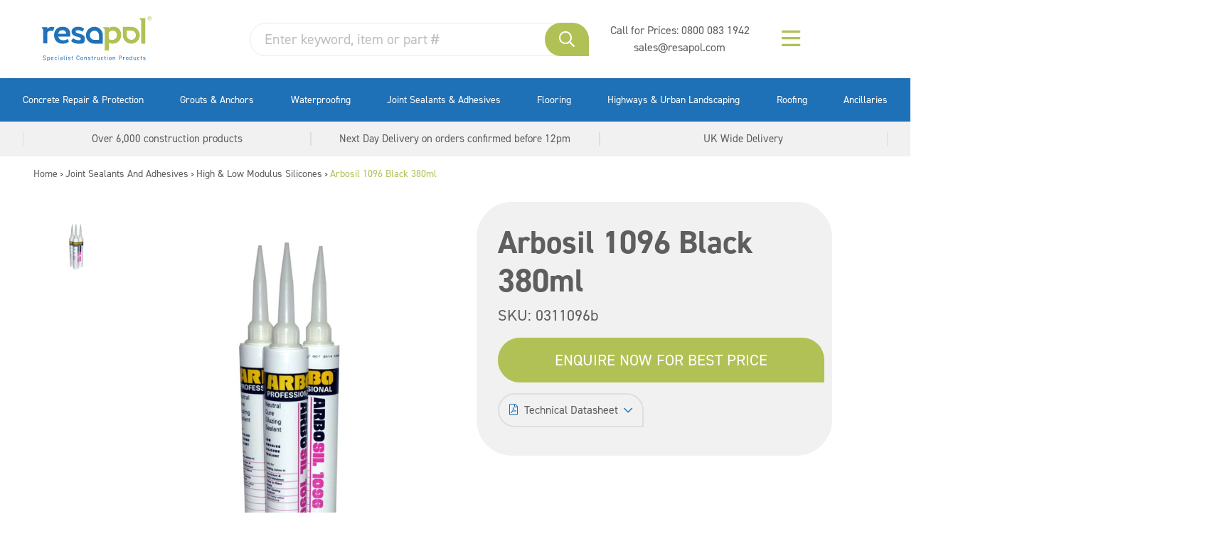

--- FILE ---
content_type: text/html; charset=UTF-8
request_url: https://www.resapol.com/product/arbosil-1096-black-380ml/
body_size: 49021
content:

<!doctype html>
<html lang="en-GB" class="no-js">

<head>

	<!-- End Google Tag Manager -->
	
	<meta charset="UTF-8">

	<link href="//www.google-analytics.com" rel="dns-prefetch">
	

			<link rel="shortcut icon" href="https://www.resapol.com/wp-content/themes/resapol-new-wp/assets/img/favicons/favicon.ico">

	<meta http-equiv="X-UA-Compatible" content="IE=edge">
	<meta name="viewport" content="width=device-width, initial-scale=1.0">

		<meta name="format-detection" content="telephone=no">

	<link rel="shortcut icon" href="https://www.resapol.com/wp-content/themes/resapol-new-wp/favicon.ico">
	<link rel="apple-touch-icon" sizes="180x180"
		href="https://www.resapol.com/wp-content/themes/resapol-new-wp/favicons/apple-touch-icon.png">
	<link rel="icon" type="image/png" sizes="32x32"
		href="https://www.resapol.com/wp-content/themes/resapol-new-wp/favicons/favicon-32x32.png">
	<link rel="icon" type="image/png" sizes="16x16"
		href="https://www.resapol.com/wp-content/themes/resapol-new-wp/favicons/favicon-16x16.png">
	<link rel="manifest" href="https://www.resapol.com/wp-content/themes/resapol-new-wp/favicons/site.webmanifest">
	<link rel="mask-icon" href="https://www.resapol.com/wp-content/themes/resapol-new-wp/favicons/safari-pinned-tab.svg"
		color="#5bbad5">
	<link rel="shortcut icon" href="https://www.resapol.com/wp-content/themes/resapol-new-wp/favicons/favicon.ico">


	<meta name='robots' content='index, follow, max-image-preview:large, max-snippet:-1, max-video-preview:-1' />
<script id="cookieyes" type="text/javascript" src="https://cdn-cookieyes.com/client_data/47f53e1d3496de5786525991/script.js"></script>
	<!-- This site is optimized with the Yoast SEO plugin v23.0 - https://yoast.com/wordpress/plugins/seo/ -->
	<title>Arbosil 1096 Black 380ml - Resapol</title><link rel="preload" data-rocket-preload as="font" href="https://use.typekit.net/af/c2b6e5/00000000000000007735afee/30/l?primer=7cdcb44be4a7db8877ffa5c0007b8dd865b3bbc383831fe2ea177f62257a9191&#038;fvd=n4&#038;v=3" crossorigin><link rel="preload" data-rocket-preload as="font" href="https://use.typekit.net/af/1fe1ce/00000000000000007735aff6/30/l?primer=7cdcb44be4a7db8877ffa5c0007b8dd865b3bbc383831fe2ea177f62257a9191&#038;fvd=n7&#038;v=3" crossorigin><link rel="preload" data-rocket-preload as="font" href="https://www.resapol.com/wp-content/plugins/woocommerce/assets/fonts/WooCommerce.woff2" crossorigin><link rel="preload" data-rocket-preload as="font" href="https://www.resapol.com/wp-content/themes/resapol-new-wp/assets/scss/vendor/fontawesome/webfonts/fa-brands-400.woff2" crossorigin><link rel="preload" data-rocket-preload as="font" href="https://www.resapol.com/wp-content/themes/resapol-new-wp/assets/fontawesome-pro/webfonts/fa-brands-400.woff2" crossorigin><link rel="preload" data-rocket-preload as="font" href="https://www.resapol.com/wp-content/themes/resapol-new-wp/assets/fontawesome-pro/webfonts/fa-light-300.woff2" crossorigin><link rel="preload" data-rocket-preload as="font" href="https://www.resapol.com/wp-content/themes/resapol-new-wp/assets/fontawesome-pro/webfonts/fa-regular-400.woff2" crossorigin><style id="wpr-usedcss">@font-face{font-family:din-2014;src:url("https://use.typekit.net/af/c2b6e5/00000000000000007735afee/30/l?primer=7cdcb44be4a7db8877ffa5c0007b8dd865b3bbc383831fe2ea177f62257a9191&fvd=n4&v=3") format("woff2"),url("https://use.typekit.net/af/c2b6e5/00000000000000007735afee/30/d?primer=7cdcb44be4a7db8877ffa5c0007b8dd865b3bbc383831fe2ea177f62257a9191&fvd=n4&v=3") format("woff"),url("https://use.typekit.net/af/c2b6e5/00000000000000007735afee/30/a?primer=7cdcb44be4a7db8877ffa5c0007b8dd865b3bbc383831fe2ea177f62257a9191&fvd=n4&v=3") format("opentype");font-display:swap;font-style:normal;font-weight:400;font-stretch:normal}@font-face{font-family:din-2014;src:url("https://use.typekit.net/af/1fe1ce/00000000000000007735aff6/30/l?primer=7cdcb44be4a7db8877ffa5c0007b8dd865b3bbc383831fe2ea177f62257a9191&fvd=n7&v=3") format("woff2"),url("https://use.typekit.net/af/1fe1ce/00000000000000007735aff6/30/d?primer=7cdcb44be4a7db8877ffa5c0007b8dd865b3bbc383831fe2ea177f62257a9191&fvd=n7&v=3") format("woff"),url("https://use.typekit.net/af/1fe1ce/00000000000000007735aff6/30/a?primer=7cdcb44be4a7db8877ffa5c0007b8dd865b3bbc383831fe2ea177f62257a9191&fvd=n7&v=3") format("opentype");font-display:swap;font-style:normal;font-weight:700;font-stretch:normal}img:is([sizes=auto i],[sizes^="auto," i]){contain-intrinsic-size:3000px 1500px}input:-webkit-autofill{-webkit-box-shadow:0 0 0 30px #fff inset}:root{--ss-primary-color:#5897fb;--ss-bg-color:#ffffff;--ss-font-color:#4d4d4d;--ss-font-placeholder-color:#8d8d8d;--ss-disabled-color:#dcdee2;--ss-border-color:#dcdee2;--ss-highlight-color:#fffb8c;--ss-success-color:#00b755;--ss-error-color:#dc3545;--ss-focus-color:#5897fb;--ss-main-height:30px;--ss-content-height:300px;--ss-spacing-l:7px;--ss-spacing-m:5px;--ss-spacing-s:3px;--ss-animation-timing:0.2s;--ss-border-radius:4px}:root{--iti-hover-color:rgba(0, 0, 0, .05);--iti-text-gray:#999;--iti-border-gray:#ccc;--iti-spacer-horizontal:8px;--iti-flag-height:15px;--iti-flag-width:20px;--iti-border-width:1px;--iti-arrow-height:4px;--iti-arrow-width:6px;--iti-triangle-border:calc(var(--iti-arrow-width) / 2);--iti-arrow-padding:6px;--iti-arrow-color:#555;--iti-input-padding:6px;--iti-right-hand-selected-country-padding:calc(var(--iti-spacer-horizontal) + var(--iti-spacer-horizontal) + var(--iti-flag-width));--iti-selected-country-arrow-padding:calc(var(--iti-arrow-padding) + var(--iti-arrow-padding) + var(--iti-flag-width) + var(--iti-spacer-horizontal) + var(--iti-arrow-width) + var(--iti-input-padding));--iti-mobile-popup-margin:30px}:where(.wp-block-button__link){border-radius:9999px;box-shadow:none;padding:calc(.667em + 2px) calc(1.333em + 2px);text-decoration:none}:root :where(.wp-block-button .wp-block-button__link.is-style-outline),:root :where(.wp-block-button.is-style-outline>.wp-block-button__link){border:2px solid;padding:.667em 1.333em}:root :where(.wp-block-button .wp-block-button__link.is-style-outline:not(.has-text-color)),:root :where(.wp-block-button.is-style-outline>.wp-block-button__link:not(.has-text-color)){color:currentColor}:root :where(.wp-block-button .wp-block-button__link.is-style-outline:not(.has-background)),:root :where(.wp-block-button.is-style-outline>.wp-block-button__link:not(.has-background)){background-color:initial;background-image:none}:where(.wp-block-calendar table:not(.has-background) th){background:#ddd}:where(.wp-block-columns){margin-bottom:1.75em}:where(.wp-block-columns.has-background){padding:1.25em 2.375em}:where(.wp-block-post-comments input[type=submit]){border:none}:where(.wp-block-cover-image:not(.has-text-color)),:where(.wp-block-cover:not(.has-text-color)){color:#fff}:where(.wp-block-cover-image.is-light:not(.has-text-color)),:where(.wp-block-cover.is-light:not(.has-text-color)){color:#000}:root :where(.wp-block-cover h1:not(.has-text-color)),:root :where(.wp-block-cover h2:not(.has-text-color)),:root :where(.wp-block-cover h3:not(.has-text-color)),:root :where(.wp-block-cover h4:not(.has-text-color)),:root :where(.wp-block-cover h5:not(.has-text-color)),:root :where(.wp-block-cover h6:not(.has-text-color)),:root :where(.wp-block-cover p:not(.has-text-color)){color:inherit}:where(.wp-block-file){margin-bottom:1.5em}:where(.wp-block-file__button){border-radius:2em;display:inline-block;padding:.5em 1em}:where(.wp-block-file__button):where(a):active,:where(.wp-block-file__button):where(a):focus,:where(.wp-block-file__button):where(a):hover,:where(.wp-block-file__button):where(a):visited{box-shadow:none;color:#fff;opacity:.85;text-decoration:none}:where(.wp-block-form-input__input){font-size:1em;margin-bottom:.5em;padding:0 .5em}:where(.wp-block-form-input__input)[type=date],:where(.wp-block-form-input__input)[type=datetime-local],:where(.wp-block-form-input__input)[type=datetime],:where(.wp-block-form-input__input)[type=email],:where(.wp-block-form-input__input)[type=month],:where(.wp-block-form-input__input)[type=number],:where(.wp-block-form-input__input)[type=password],:where(.wp-block-form-input__input)[type=search],:where(.wp-block-form-input__input)[type=tel],:where(.wp-block-form-input__input)[type=text],:where(.wp-block-form-input__input)[type=time],:where(.wp-block-form-input__input)[type=url],:where(.wp-block-form-input__input)[type=week]{border-style:solid;border-width:1px;line-height:2;min-height:2em}:where(.wp-block-group.wp-block-group-is-layout-constrained){position:relative}:root :where(.wp-block-image.is-style-rounded img,.wp-block-image .is-style-rounded img){border-radius:9999px}:where(.wp-block-latest-comments:not([style*=line-height] .wp-block-latest-comments__comment)){line-height:1.1}:where(.wp-block-latest-comments:not([style*=line-height] .wp-block-latest-comments__comment-excerpt p)){line-height:1.8}:root :where(.wp-block-latest-posts.is-grid){padding:0}:root :where(.wp-block-latest-posts.wp-block-latest-posts__list){padding-left:0}ul{box-sizing:border-box}:root :where(.wp-block-list.has-background){padding:1.25em 2.375em}:where(.wp-block-navigation.has-background .wp-block-navigation-item a:not(.wp-element-button)),:where(.wp-block-navigation.has-background .wp-block-navigation-submenu a:not(.wp-element-button)){padding:.5em 1em}:where(.wp-block-navigation .wp-block-navigation__submenu-container .wp-block-navigation-item a:not(.wp-element-button)),:where(.wp-block-navigation .wp-block-navigation__submenu-container .wp-block-navigation-submenu a:not(.wp-element-button)),:where(.wp-block-navigation .wp-block-navigation__submenu-container .wp-block-navigation-submenu button.wp-block-navigation-item__content),:where(.wp-block-navigation .wp-block-navigation__submenu-container .wp-block-pages-list__item button.wp-block-navigation-item__content){padding:.5em 1em}:root :where(p.has-background){padding:1.25em 2.375em}:where(p.has-text-color:not(.has-link-color)) a{color:inherit}:where(.wp-block-post-comments-form input:not([type=submit])),:where(.wp-block-post-comments-form textarea){border:1px solid #949494;font-family:inherit;font-size:1em}:where(.wp-block-post-comments-form input:where(:not([type=submit]):not([type=checkbox]))),:where(.wp-block-post-comments-form textarea){padding:calc(.667em + 2px)}:where(.wp-block-post-excerpt){box-sizing:border-box;margin-bottom:var(--wp--style--block-gap);margin-top:var(--wp--style--block-gap)}:where(.wp-block-preformatted.has-background){padding:1.25em 2.375em}:where(.wp-block-search__button){border:1px solid #ccc;padding:6px 10px}:where(.wp-block-search__input){appearance:none;border:1px solid #949494;flex-grow:1;font-family:inherit;font-size:inherit;font-style:inherit;font-weight:inherit;letter-spacing:inherit;line-height:inherit;margin-left:0;margin-right:0;min-width:3rem;padding:8px;text-decoration:unset!important;text-transform:inherit}:where(.wp-block-search__button-inside .wp-block-search__inside-wrapper){background-color:#fff;border:1px solid #949494;box-sizing:border-box;padding:4px}:where(.wp-block-search__button-inside .wp-block-search__inside-wrapper) .wp-block-search__input{border:none;border-radius:0;padding:0 4px}:where(.wp-block-search__button-inside .wp-block-search__inside-wrapper) .wp-block-search__input:focus{outline:0}:where(.wp-block-search__button-inside .wp-block-search__inside-wrapper) :where(.wp-block-search__button){padding:4px 8px}:root :where(.wp-block-separator.is-style-dots){height:auto;line-height:1;text-align:center}:root :where(.wp-block-separator.is-style-dots):before{color:currentColor;content:"···";font-family:serif;font-size:1.5em;letter-spacing:2em;padding-left:2em}:root :where(.wp-block-site-logo.is-style-rounded){border-radius:9999px}:where(.wp-block-social-links:not(.is-style-logos-only)) .wp-social-link{background-color:#f0f0f0;color:#444}:where(.wp-block-social-links:not(.is-style-logos-only)) .wp-social-link-amazon{background-color:#f90;color:#fff}:where(.wp-block-social-links:not(.is-style-logos-only)) .wp-social-link-bandcamp{background-color:#1ea0c3;color:#fff}:where(.wp-block-social-links:not(.is-style-logos-only)) .wp-social-link-behance{background-color:#0757fe;color:#fff}:where(.wp-block-social-links:not(.is-style-logos-only)) .wp-social-link-bluesky{background-color:#0a7aff;color:#fff}:where(.wp-block-social-links:not(.is-style-logos-only)) .wp-social-link-codepen{background-color:#1e1f26;color:#fff}:where(.wp-block-social-links:not(.is-style-logos-only)) .wp-social-link-deviantart{background-color:#02e49b;color:#fff}:where(.wp-block-social-links:not(.is-style-logos-only)) .wp-social-link-discord{background-color:#5865f2;color:#fff}:where(.wp-block-social-links:not(.is-style-logos-only)) .wp-social-link-dribbble{background-color:#e94c89;color:#fff}:where(.wp-block-social-links:not(.is-style-logos-only)) .wp-social-link-dropbox{background-color:#4280ff;color:#fff}:where(.wp-block-social-links:not(.is-style-logos-only)) .wp-social-link-etsy{background-color:#f45800;color:#fff}:where(.wp-block-social-links:not(.is-style-logos-only)) .wp-social-link-facebook{background-color:#0866ff;color:#fff}:where(.wp-block-social-links:not(.is-style-logos-only)) .wp-social-link-fivehundredpx{background-color:#000;color:#fff}:where(.wp-block-social-links:not(.is-style-logos-only)) .wp-social-link-flickr{background-color:#0461dd;color:#fff}:where(.wp-block-social-links:not(.is-style-logos-only)) .wp-social-link-foursquare{background-color:#e65678;color:#fff}:where(.wp-block-social-links:not(.is-style-logos-only)) .wp-social-link-github{background-color:#24292d;color:#fff}:where(.wp-block-social-links:not(.is-style-logos-only)) .wp-social-link-goodreads{background-color:#eceadd;color:#382110}:where(.wp-block-social-links:not(.is-style-logos-only)) .wp-social-link-google{background-color:#ea4434;color:#fff}:where(.wp-block-social-links:not(.is-style-logos-only)) .wp-social-link-gravatar{background-color:#1d4fc4;color:#fff}:where(.wp-block-social-links:not(.is-style-logos-only)) .wp-social-link-instagram{background-color:#f00075;color:#fff}:where(.wp-block-social-links:not(.is-style-logos-only)) .wp-social-link-lastfm{background-color:#e21b24;color:#fff}:where(.wp-block-social-links:not(.is-style-logos-only)) .wp-social-link-linkedin{background-color:#0d66c2;color:#fff}:where(.wp-block-social-links:not(.is-style-logos-only)) .wp-social-link-mastodon{background-color:#3288d4;color:#fff}:where(.wp-block-social-links:not(.is-style-logos-only)) .wp-social-link-medium{background-color:#000;color:#fff}:where(.wp-block-social-links:not(.is-style-logos-only)) .wp-social-link-meetup{background-color:#f6405f;color:#fff}:where(.wp-block-social-links:not(.is-style-logos-only)) .wp-social-link-patreon{background-color:#000;color:#fff}:where(.wp-block-social-links:not(.is-style-logos-only)) .wp-social-link-pinterest{background-color:#e60122;color:#fff}:where(.wp-block-social-links:not(.is-style-logos-only)) .wp-social-link-pocket{background-color:#ef4155;color:#fff}:where(.wp-block-social-links:not(.is-style-logos-only)) .wp-social-link-reddit{background-color:#ff4500;color:#fff}:where(.wp-block-social-links:not(.is-style-logos-only)) .wp-social-link-skype{background-color:#0478d7;color:#fff}:where(.wp-block-social-links:not(.is-style-logos-only)) .wp-social-link-snapchat{background-color:#fefc00;color:#fff;stroke:#000}:where(.wp-block-social-links:not(.is-style-logos-only)) .wp-social-link-soundcloud{background-color:#ff5600;color:#fff}:where(.wp-block-social-links:not(.is-style-logos-only)) .wp-social-link-spotify{background-color:#1bd760;color:#fff}:where(.wp-block-social-links:not(.is-style-logos-only)) .wp-social-link-telegram{background-color:#2aabee;color:#fff}:where(.wp-block-social-links:not(.is-style-logos-only)) .wp-social-link-threads{background-color:#000;color:#fff}:where(.wp-block-social-links:not(.is-style-logos-only)) .wp-social-link-tiktok{background-color:#000;color:#fff}:where(.wp-block-social-links:not(.is-style-logos-only)) .wp-social-link-tumblr{background-color:#011835;color:#fff}:where(.wp-block-social-links:not(.is-style-logos-only)) .wp-social-link-twitch{background-color:#6440a4;color:#fff}:where(.wp-block-social-links:not(.is-style-logos-only)) .wp-social-link-twitter{background-color:#1da1f2;color:#fff}:where(.wp-block-social-links:not(.is-style-logos-only)) .wp-social-link-vimeo{background-color:#1eb7ea;color:#fff}:where(.wp-block-social-links:not(.is-style-logos-only)) .wp-social-link-vk{background-color:#4680c2;color:#fff}:where(.wp-block-social-links:not(.is-style-logos-only)) .wp-social-link-wordpress{background-color:#3499cd;color:#fff}:where(.wp-block-social-links:not(.is-style-logos-only)) .wp-social-link-whatsapp{background-color:#25d366;color:#fff}:where(.wp-block-social-links:not(.is-style-logos-only)) .wp-social-link-x{background-color:#000;color:#fff}:where(.wp-block-social-links:not(.is-style-logos-only)) .wp-social-link-yelp{background-color:#d32422;color:#fff}:where(.wp-block-social-links:not(.is-style-logos-only)) .wp-social-link-youtube{background-color:red;color:#fff}:where(.wp-block-social-links.is-style-logos-only) .wp-social-link{background:0 0}:where(.wp-block-social-links.is-style-logos-only) .wp-social-link svg{height:1.25em;width:1.25em}:where(.wp-block-social-links.is-style-logos-only) .wp-social-link-amazon{color:#f90}:where(.wp-block-social-links.is-style-logos-only) .wp-social-link-bandcamp{color:#1ea0c3}:where(.wp-block-social-links.is-style-logos-only) .wp-social-link-behance{color:#0757fe}:where(.wp-block-social-links.is-style-logos-only) .wp-social-link-bluesky{color:#0a7aff}:where(.wp-block-social-links.is-style-logos-only) .wp-social-link-codepen{color:#1e1f26}:where(.wp-block-social-links.is-style-logos-only) .wp-social-link-deviantart{color:#02e49b}:where(.wp-block-social-links.is-style-logos-only) .wp-social-link-discord{color:#5865f2}:where(.wp-block-social-links.is-style-logos-only) .wp-social-link-dribbble{color:#e94c89}:where(.wp-block-social-links.is-style-logos-only) .wp-social-link-dropbox{color:#4280ff}:where(.wp-block-social-links.is-style-logos-only) .wp-social-link-etsy{color:#f45800}:where(.wp-block-social-links.is-style-logos-only) .wp-social-link-facebook{color:#0866ff}:where(.wp-block-social-links.is-style-logos-only) .wp-social-link-fivehundredpx{color:#000}:where(.wp-block-social-links.is-style-logos-only) .wp-social-link-flickr{color:#0461dd}:where(.wp-block-social-links.is-style-logos-only) .wp-social-link-foursquare{color:#e65678}:where(.wp-block-social-links.is-style-logos-only) .wp-social-link-github{color:#24292d}:where(.wp-block-social-links.is-style-logos-only) .wp-social-link-goodreads{color:#382110}:where(.wp-block-social-links.is-style-logos-only) .wp-social-link-google{color:#ea4434}:where(.wp-block-social-links.is-style-logos-only) .wp-social-link-gravatar{color:#1d4fc4}:where(.wp-block-social-links.is-style-logos-only) .wp-social-link-instagram{color:#f00075}:where(.wp-block-social-links.is-style-logos-only) .wp-social-link-lastfm{color:#e21b24}:where(.wp-block-social-links.is-style-logos-only) .wp-social-link-linkedin{color:#0d66c2}:where(.wp-block-social-links.is-style-logos-only) .wp-social-link-mastodon{color:#3288d4}:where(.wp-block-social-links.is-style-logos-only) .wp-social-link-medium{color:#000}:where(.wp-block-social-links.is-style-logos-only) .wp-social-link-meetup{color:#f6405f}:where(.wp-block-social-links.is-style-logos-only) .wp-social-link-patreon{color:#000}:where(.wp-block-social-links.is-style-logos-only) .wp-social-link-pinterest{color:#e60122}:where(.wp-block-social-links.is-style-logos-only) .wp-social-link-pocket{color:#ef4155}:where(.wp-block-social-links.is-style-logos-only) .wp-social-link-reddit{color:#ff4500}:where(.wp-block-social-links.is-style-logos-only) .wp-social-link-skype{color:#0478d7}:where(.wp-block-social-links.is-style-logos-only) .wp-social-link-snapchat{color:#fff;stroke:#000}:where(.wp-block-social-links.is-style-logos-only) .wp-social-link-soundcloud{color:#ff5600}:where(.wp-block-social-links.is-style-logos-only) .wp-social-link-spotify{color:#1bd760}:where(.wp-block-social-links.is-style-logos-only) .wp-social-link-telegram{color:#2aabee}:where(.wp-block-social-links.is-style-logos-only) .wp-social-link-threads{color:#000}:where(.wp-block-social-links.is-style-logos-only) .wp-social-link-tiktok{color:#000}:where(.wp-block-social-links.is-style-logos-only) .wp-social-link-tumblr{color:#011835}:where(.wp-block-social-links.is-style-logos-only) .wp-social-link-twitch{color:#6440a4}:where(.wp-block-social-links.is-style-logos-only) .wp-social-link-twitter{color:#1da1f2}:where(.wp-block-social-links.is-style-logos-only) .wp-social-link-vimeo{color:#1eb7ea}:where(.wp-block-social-links.is-style-logos-only) .wp-social-link-vk{color:#4680c2}:where(.wp-block-social-links.is-style-logos-only) .wp-social-link-whatsapp{color:#25d366}:where(.wp-block-social-links.is-style-logos-only) .wp-social-link-wordpress{color:#3499cd}:where(.wp-block-social-links.is-style-logos-only) .wp-social-link-x{color:#000}:where(.wp-block-social-links.is-style-logos-only) .wp-social-link-yelp{color:#d32422}:where(.wp-block-social-links.is-style-logos-only) .wp-social-link-youtube{color:red}:root :where(.wp-block-social-links .wp-social-link a){padding:.25em}:root :where(.wp-block-social-links.is-style-logos-only .wp-social-link a){padding:0}:root :where(.wp-block-social-links.is-style-pill-shape .wp-social-link a){padding-left:.6666666667em;padding-right:.6666666667em}:root :where(.wp-block-tag-cloud.is-style-outline){display:flex;flex-wrap:wrap;gap:1ch}:root :where(.wp-block-tag-cloud.is-style-outline a){border:1px solid;font-size:unset!important;margin-right:0;padding:1ch 2ch;text-decoration:none!important}:root :where(.wp-block-table-of-contents){box-sizing:border-box}:where(.wp-block-term-description){box-sizing:border-box;margin-bottom:var(--wp--style--block-gap);margin-top:var(--wp--style--block-gap)}:where(pre.wp-block-verse){font-family:inherit}.entry-content{counter-reset:footnotes}:root{--wp-block-synced-color:#7a00df;--wp-block-synced-color--rgb:122,0,223;--wp-bound-block-color:var(--wp-block-synced-color);--wp-editor-canvas-background:#ddd;--wp-admin-theme-color:#007cba;--wp-admin-theme-color--rgb:0,124,186;--wp-admin-theme-color-darker-10:#006ba1;--wp-admin-theme-color-darker-10--rgb:0,107,160.5;--wp-admin-theme-color-darker-20:#005a87;--wp-admin-theme-color-darker-20--rgb:0,90,135;--wp-admin-border-width-focus:2px}@media (min-resolution:192dpi){:root{--wp-admin-border-width-focus:1.5px}}:root{--wp--preset--font-size--normal:16px;--wp--preset--font-size--huge:42px}.screen-reader-text{border:0;clip-path:inset(50%);height:1px;margin:-1px;overflow:hidden;padding:0;position:absolute;width:1px;word-wrap:normal!important}.screen-reader-text:focus{background-color:#ddd;clip-path:none;color:#444;display:block;font-size:1em;height:auto;left:5px;line-height:normal;padding:15px 23px 14px;text-decoration:none;top:5px;width:auto;z-index:100000}html :where(.has-border-color){border-style:solid}html :where([style*=border-top-color]){border-top-style:solid}html :where([style*=border-right-color]){border-right-style:solid}html :where([style*=border-bottom-color]){border-bottom-style:solid}html :where([style*=border-left-color]){border-left-style:solid}html :where([style*=border-width]){border-style:solid}html :where([style*=border-top-width]){border-top-style:solid}html :where([style*=border-right-width]){border-right-style:solid}html :where([style*=border-bottom-width]){border-bottom-style:solid}html :where([style*=border-left-width]){border-left-style:solid}html :where(img[class*=wp-image-]){height:auto;max-width:100%}:where(figure){margin:0 0 1em}html :where(.is-position-sticky){--wp-admin--admin-bar--position-offset:var(--wp-admin--admin-bar--height,0px)}@media screen and (max-width:600px){html :where(.is-position-sticky){--wp-admin--admin-bar--position-offset:0px}}.screen-reader-text{clip:rect(1px,1px,1px,1px);word-wrap:normal!important;border:0;clip-path:inset(50%);height:1px;margin:-1px;overflow:hidden;overflow-wrap:normal!important;padding:0;position:absolute!important;width:1px}.screen-reader-text:focus{clip:auto!important;background-color:#fff;border-radius:3px;box-shadow:0 0 2px 2px rgba(0,0,0,.6);clip-path:none;color:#2b2d2f;display:block;font-size:.875rem;font-weight:700;height:auto;left:5px;line-height:normal;padding:15px 23px 14px;text-decoration:none;top:5px;width:auto;z-index:100000}.wc-block-components-notice-banner{align-content:flex-start;align-items:stretch;background-color:#fff;border:1px solid #2f2f2f;border-radius:4px;box-sizing:border-box;color:#2f2f2f;display:flex;font-size:.875em;font-weight:400;gap:12px;line-height:1.5;margin:16px 0;padding:16px!important}.wc-block-components-notice-banner>svg{fill:#fff;background-color:#2f2f2f;border-radius:50%;flex-grow:0;flex-shrink:0;height:100%;padding:2px}.wc-block-components-notice-banner:focus{outline-width:0}.wc-block-components-notice-banner:focus-visible{outline-style:solid;outline-width:2px}:root{--wp--preset--aspect-ratio--square:1;--wp--preset--aspect-ratio--4-3:4/3;--wp--preset--aspect-ratio--3-4:3/4;--wp--preset--aspect-ratio--3-2:3/2;--wp--preset--aspect-ratio--2-3:2/3;--wp--preset--aspect-ratio--16-9:16/9;--wp--preset--aspect-ratio--9-16:9/16;--wp--preset--color--black:#000000;--wp--preset--color--cyan-bluish-gray:#abb8c3;--wp--preset--color--white:#ffffff;--wp--preset--color--pale-pink:#f78da7;--wp--preset--color--vivid-red:#cf2e2e;--wp--preset--color--luminous-vivid-orange:#ff6900;--wp--preset--color--luminous-vivid-amber:#fcb900;--wp--preset--color--light-green-cyan:#7bdcb5;--wp--preset--color--vivid-green-cyan:#00d084;--wp--preset--color--pale-cyan-blue:#8ed1fc;--wp--preset--color--vivid-cyan-blue:#0693e3;--wp--preset--color--vivid-purple:#9b51e0;--wp--preset--gradient--vivid-cyan-blue-to-vivid-purple:linear-gradient(135deg,rgb(6, 147, 227) 0%,rgb(155, 81, 224) 100%);--wp--preset--gradient--light-green-cyan-to-vivid-green-cyan:linear-gradient(135deg,rgb(122, 220, 180) 0%,rgb(0, 208, 130) 100%);--wp--preset--gradient--luminous-vivid-amber-to-luminous-vivid-orange:linear-gradient(135deg,rgb(252, 185, 0) 0%,rgb(255, 105, 0) 100%);--wp--preset--gradient--luminous-vivid-orange-to-vivid-red:linear-gradient(135deg,rgb(255, 105, 0) 0%,rgb(207, 46, 46) 100%);--wp--preset--gradient--very-light-gray-to-cyan-bluish-gray:linear-gradient(135deg,rgb(238, 238, 238) 0%,rgb(169, 184, 195) 100%);--wp--preset--gradient--cool-to-warm-spectrum:linear-gradient(135deg,rgb(74, 234, 220) 0%,rgb(151, 120, 209) 20%,rgb(207, 42, 186) 40%,rgb(238, 44, 130) 60%,rgb(251, 105, 98) 80%,rgb(254, 248, 76) 100%);--wp--preset--gradient--blush-light-purple:linear-gradient(135deg,rgb(255, 206, 236) 0%,rgb(152, 150, 240) 100%);--wp--preset--gradient--blush-bordeaux:linear-gradient(135deg,rgb(254, 205, 165) 0%,rgb(254, 45, 45) 50%,rgb(107, 0, 62) 100%);--wp--preset--gradient--luminous-dusk:linear-gradient(135deg,rgb(255, 203, 112) 0%,rgb(199, 81, 192) 50%,rgb(65, 88, 208) 100%);--wp--preset--gradient--pale-ocean:linear-gradient(135deg,rgb(255, 245, 203) 0%,rgb(182, 227, 212) 50%,rgb(51, 167, 181) 100%);--wp--preset--gradient--electric-grass:linear-gradient(135deg,rgb(202, 248, 128) 0%,rgb(113, 206, 126) 100%);--wp--preset--gradient--midnight:linear-gradient(135deg,rgb(2, 3, 129) 0%,rgb(40, 116, 252) 100%);--wp--preset--font-size--small:13px;--wp--preset--font-size--medium:20px;--wp--preset--font-size--large:36px;--wp--preset--font-size--x-large:42px;--wp--preset--spacing--20:0.44rem;--wp--preset--spacing--30:0.67rem;--wp--preset--spacing--40:1rem;--wp--preset--spacing--50:1.5rem;--wp--preset--spacing--60:2.25rem;--wp--preset--spacing--70:3.38rem;--wp--preset--spacing--80:5.06rem;--wp--preset--shadow--natural:6px 6px 9px rgba(0, 0, 0, .2);--wp--preset--shadow--deep:12px 12px 50px rgba(0, 0, 0, .4);--wp--preset--shadow--sharp:6px 6px 0px rgba(0, 0, 0, .2);--wp--preset--shadow--outlined:6px 6px 0px -3px rgb(255, 255, 255),6px 6px rgb(0, 0, 0);--wp--preset--shadow--crisp:6px 6px 0px rgb(0, 0, 0)}:where(.is-layout-flex){gap:.5em}:where(.is-layout-grid){gap:.5em}:where(.wp-block-columns.is-layout-flex){gap:2em}:where(.wp-block-columns.is-layout-grid){gap:2em}:where(.wp-block-post-template.is-layout-flex){gap:1.25em}:where(.wp-block-post-template.is-layout-grid){gap:1.25em}.woocommerce .woocommerce-error .button,.woocommerce .woocommerce-info .button,.woocommerce .woocommerce-message .button,.woocommerce-page .woocommerce-error .button,.woocommerce-page .woocommerce-info .button,.woocommerce-page .woocommerce-message .button{float:right}.woocommerce img,.woocommerce-page img{height:auto;max-width:100%}.woocommerce #content div.product div.images,.woocommerce div.product div.images,.woocommerce-page #content div.product div.images,.woocommerce-page div.product div.images{float:left;width:48%}.woocommerce #content div.product div.thumbnails::after,.woocommerce #content div.product div.thumbnails::before,.woocommerce div.product div.thumbnails::after,.woocommerce div.product div.thumbnails::before,.woocommerce-page #content div.product div.thumbnails::after,.woocommerce-page #content div.product div.thumbnails::before,.woocommerce-page div.product div.thumbnails::after,.woocommerce-page div.product div.thumbnails::before{content:" ";display:table}.woocommerce #content div.product div.thumbnails::after,.woocommerce div.product div.thumbnails::after,.woocommerce-page #content div.product div.thumbnails::after,.woocommerce-page div.product div.thumbnails::after{clear:both}.woocommerce #content div.product div.thumbnails a,.woocommerce div.product div.thumbnails a,.woocommerce-page #content div.product div.thumbnails a,.woocommerce-page div.product div.thumbnails a{float:left;width:30.75%;margin-right:3.8%;margin-bottom:1em}.woocommerce #content div.product div.thumbnails a.last,.woocommerce div.product div.thumbnails a.last,.woocommerce-page #content div.product div.thumbnails a.last,.woocommerce-page div.product div.thumbnails a.last{margin-right:0}.woocommerce #content div.product div.thumbnails a.first,.woocommerce div.product div.thumbnails a.first,.woocommerce-page #content div.product div.thumbnails a.first,.woocommerce-page div.product div.thumbnails a.first{clear:both}.woocommerce div.product div.thumbnails.columns-1 a{width:100%;margin-right:0;float:none}.woocommerce div.product div.thumbnails.columns-2 a{width:48%}.woocommerce div.product div.thumbnails.columns-4 a{width:22.05%}.woocommerce div.product div.thumbnails.columns-5 a{width:16.9%}.woocommerce #content div.product div.summary,.woocommerce div.product div.summary,.woocommerce-page #content div.product div.summary,.woocommerce-page div.product div.summary{float:right;width:48%;clear:none}.woocommerce #content div.product .woocommerce-tabs,.woocommerce div.product .woocommerce-tabs,.woocommerce-page #content div.product .woocommerce-tabs,.woocommerce-page div.product .woocommerce-tabs{clear:both}.woocommerce div.product .woocommerce-tabs ul.tabs::after,.woocommerce div.product .woocommerce-tabs ul.tabs::before{content:" ";display:table}.woocommerce div.product .woocommerce-tabs ul.tabs::after{clear:both}.woocommerce div.product .woocommerce-tabs ul.tabs li{display:inline-block}.woocommerce div.product #reviews .comment::after,.woocommerce div.product #reviews .comment::before{content:" ";display:table}.woocommerce div.product #reviews .comment::after{clear:both}.woocommerce div.product #reviews .comment img{float:right;height:auto}.woocommerce ul.products,.woocommerce-page ul.products{clear:both}.woocommerce ul.products::after,.woocommerce ul.products::before,.woocommerce-page ul.products::after,.woocommerce-page ul.products::before{content:" ";display:table}.woocommerce ul.products::after,.woocommerce-page ul.products::after{clear:both}.woocommerce ul.products li.product,.woocommerce-page ul.products li.product{float:left;margin:0 3.8% 2.992em 0;padding:0;position:relative;width:22.05%;margin-left:0}.woocommerce ul.products li.first,.woocommerce-page ul.products li.first{clear:both}.woocommerce ul.products li.last,.woocommerce-page ul.products li.last{margin-right:0}.woocommerce .woocommerce-result-count,.woocommerce-page .woocommerce-result-count{float:left}.woocommerce .woocommerce-ordering,.woocommerce-page .woocommerce-ordering{float:right}.woocommerce #content table.cart img,.woocommerce table.cart img,.woocommerce-page #content table.cart img,.woocommerce-page table.cart img{height:auto}.woocommerce form .form-row::after,.woocommerce form .form-row::before,.woocommerce-page form .form-row::after,.woocommerce-page form .form-row::before{content:" ";display:table}.woocommerce form .form-row::after,.woocommerce-page form .form-row::after{clear:both}.woocommerce form .form-row label,.woocommerce-page form .form-row label{display:block}.woocommerce form .form-row label.checkbox,.woocommerce-page form .form-row label.checkbox{display:inline}.woocommerce form .form-row select,.woocommerce-page form .form-row select{width:100%}.woocommerce form .password-input,.woocommerce-page form .password-input{display:flex;flex-direction:column;justify-content:center;position:relative}.woocommerce form .password-input input[type=password],.woocommerce-page form .password-input input[type=password]{padding-right:2.5rem}.woocommerce form .password-input input::-ms-reveal,.woocommerce-page form .password-input input::-ms-reveal{display:none}.woocommerce form .show-password-input,.woocommerce-page form .show-password-input{background-color:transparent;border-radius:0;border:0;color:var(--wc-form-color-text,#000);cursor:pointer;font-size:inherit;line-height:inherit;margin:0;padding:0;position:absolute;right:.7em;text-decoration:none;top:50%;transform:translateY(-50%);-moz-osx-font-smoothing:inherit;-webkit-appearance:none;-webkit-font-smoothing:inherit}.woocommerce form .show-password-input::before,.woocommerce-page form .show-password-input::before{background-repeat:no-repeat;background-size:cover;background-image:url('data:image/svg+xml,<svg width="20" height="20" viewBox="0 0 20 20" fill="none" xmlns="http://www.w3.org/2000/svg"><path d="M17.3 3.3C16.9 2.9 16.2 2.9 15.7 3.3L13.3 5.7C12.2437 5.3079 11.1267 5.1048 10 5.1C6.2 5.2 2.8 7.2 1 10.5C1.2 10.9 1.5 11.3 1.8 11.7C2.6 12.8 3.6 13.7 4.7 14.4L3 16.1C2.6 16.5 2.5 17.2 3 17.7C3.4 18.1 4.1 18.2 4.6 17.7L17.3 4.9C17.7 4.4 17.7 3.7 17.3 3.3ZM6.7 12.3L5.4 13.6C4.2 12.9 3.1 11.9 2.3 10.7C3.5 9 5.1 7.8 7 7.2C5.7 8.6 5.6 10.8 6.7 12.3ZM10.1 9C9.6 8.5 9.7 7.7 10.2 7.2C10.7 6.8 11.4 6.8 11.9 7.2L10.1 9ZM18.3 9.5C17.8 8.8 17.2 8.1 16.5 7.6L15.5 8.6C16.3 9.2 17 9.9 17.6 10.8C15.9 13.4 13 15 9.9 15H9.1L8.1 16C8.8 15.9 9.4 16 10 16C13.3 16 16.4 14.4 18.3 11.7C18.6 11.3 18.8 10.9 19.1 10.5C18.8 10.2 18.6 9.8 18.3 9.5ZM14 10L10 14C12.2 14 14 12.2 14 10Z" fill="%23111111"/></svg>');content:"";display:block;height:22px;width:22px}.woocommerce form .show-password-input.display-password::before,.woocommerce-page form .show-password-input.display-password::before{background-image:url('data:image/svg+xml,<svg width="20" height="20" viewBox="0 0 20 20" fill="none" xmlns="http://www.w3.org/2000/svg"><path d="M18.3 9.49999C15 4.89999 8.50002 3.79999 3.90002 7.19999C2.70002 8.09999 1.70002 9.29999 0.900024 10.6C1.10002 11 1.40002 11.4 1.70002 11.8C5.00002 16.4 11.3 17.4 15.9 14.2C16.8 13.5 17.6 12.8 18.3 11.8C18.6 11.4 18.8 11 19.1 10.6C18.8 10.2 18.6 9.79999 18.3 9.49999ZM10.1 7.19999C10.6 6.69999 11.4 6.69999 11.9 7.19999C12.4 7.69999 12.4 8.49999 11.9 8.99999C11.4 9.49999 10.6 9.49999 10.1 8.99999C9.60003 8.49999 9.60003 7.69999 10.1 7.19999ZM10 14.9C6.90002 14.9 4.00002 13.3 2.30002 10.7C3.50002 8.99999 5.10002 7.79999 7.00002 7.19999C6.30002 7.99999 6.00002 8.89999 6.00002 9.89999C6.00002 12.1 7.70002 14 10 14C12.2 14 14.1 12.3 14.1 9.99999V9.89999C14.1 8.89999 13.7 7.89999 13 7.19999C14.9 7.79999 16.5 8.99999 17.7 10.7C16 13.3 13.1 14.9 10 14.9Z" fill="%23111111"/></svg>')}.woocommerce #payment .form-row select,.woocommerce-page #payment .form-row select{width:auto}:root{--woocommerce:#720eec;--wc-green:#7ad03a;--wc-red:#a00;--wc-orange:#ffba00;--wc-blue:#2ea2cc;--wc-primary:#720eec;--wc-primary-text:#fcfbfe;--wc-secondary:#e9e6ed;--wc-secondary-text:#515151;--wc-highlight:#958e09;--wc-highligh-text:white;--wc-content-bg:#fff;--wc-subtext:#767676;--wc-form-border-color:rgba(32, 7, 7, .8);--wc-form-border-radius:4px;--wc-form-border-width:1px}@keyframes spin{100%{transform:rotate(360deg)}}@font-face{font-display:swap;font-family:WooCommerce;src:url(https://www.resapol.com/wp-content/plugins/woocommerce/assets/fonts/WooCommerce.woff2) format("woff2"),url(https://www.resapol.com/wp-content/plugins/woocommerce/assets/fonts/WooCommerce.woff) format("woff"),url(https://www.resapol.com/wp-content/plugins/woocommerce/assets/fonts/WooCommerce.ttf) format("truetype");font-weight:400;font-style:normal}.woocommerce form .form-row{padding:3px;margin:0 0 6px}.woocommerce form .form-row [placeholder]:focus::-webkit-input-placeholder{-webkit-transition:opacity .5s .5s;transition:opacity .5s .5s ease;opacity:0}.woocommerce form .form-row label{line-height:2}.woocommerce form .form-row label.hidden{visibility:hidden}.woocommerce form .form-row label.inline{display:inline}.woocommerce form .form-row .woocommerce-input-wrapper .description{background:#1e85be;color:#fff;border-radius:3px;padding:1em;margin:.5em 0 0;clear:both;display:none;position:relative}.woocommerce form .form-row .woocommerce-input-wrapper .description a{color:#fff;text-decoration:underline;border:0;box-shadow:none}.woocommerce form .form-row .woocommerce-input-wrapper .description::before{left:50%;top:0;margin-top:-4px;transform:translateX(-50%) rotate(180deg);content:"";position:absolute;border-width:4px 6px 0;border-style:solid;border-color:#1e85be transparent transparent;z-index:100;display:block}.woocommerce form .form-row select{font-family:inherit;font-weight:400;letter-spacing:normal;padding:.5em;display:block;background-color:var(--wc-form-color-background,#fff);border:var(--wc-form-border-width) solid var(--wc-form-border-color);border-radius:var(--wc-form-border-radius);color:var(--wc-form-color-text,#000);box-sizing:border-box;width:100%;margin:0;line-height:normal;height:auto}.woocommerce form .form-row select:focus{border-color:currentColor}.woocommerce form .form-row select{cursor:pointer;appearance:none;padding-right:3em;background-image:url([data-uri]);background-repeat:no-repeat;background-size:16px;background-position:calc(100% - .5em) 50%}.woocommerce form .form-row textarea{height:4em;line-height:1.5;box-shadow:none}.woocommerce form .form-row .required{color:var(--wc-red);font-weight:700;border:0!important;text-decoration:none;visibility:hidden}.woocommerce form .form-row ::-webkit-input-placeholder{line-height:normal}.woocommerce form .form-row :-moz-placeholder{line-height:normal}.woocommerce form .form-row :-ms-input-placeholder{line-height:normal}.woocommerce-store-notice{position:absolute;top:0;left:0;right:0;margin:0;width:100%;font-size:1em;padding:1em 0;text-align:center;background-color:#720eec;color:#fcfbfe;z-index:99998;box-shadow:0 1px 1em rgba(0,0,0,.2);display:none}.woocommerce-store-notice a{color:#fcfbfe;text-decoration:underline}.screen-reader-text{clip:rect(1px,1px,1px,1px);height:1px;overflow:hidden;position:absolute!important;width:1px;word-wrap:normal!important}.clear{clear:both}.woocommerce .blockUI.blockOverlay{position:relative}.woocommerce .blockUI.blockOverlay::before{height:1em;width:1em;display:block;position:absolute;top:50%;left:50%;margin-left:-.5em;margin-top:-.5em;content:"";animation:1s ease-in-out infinite spin;background:url(https://www.resapol.com/wp-content/plugins/woocommerce/assets/images/icons/loader.svg) center center;background-size:cover;line-height:1;text-align:center;font-size:2em;color:rgba(0,0,0,.75)}.woocommerce a.remove{display:block;font-size:1.5em;height:1em;width:1em;text-align:center;line-height:1;border-radius:100%;color:var(--wc-red)!important;text-decoration:none;font-weight:700;border:0}.woocommerce a.remove:hover{color:#fff!important;background:var(--wc-red)}.woocommerce .woocommerce-breadcrumb{margin:0 0 1em;padding:0}.woocommerce .woocommerce-breadcrumb::after,.woocommerce .woocommerce-breadcrumb::before{content:" ";display:table}.woocommerce .woocommerce-breadcrumb::after{clear:both}.woocommerce div.product{margin-bottom:0;position:relative}.woocommerce div.product .product_title{clear:none;margin-top:0;padding:0}.woocommerce div.product p.price ins,.woocommerce div.product span.price ins{background:inherit;font-weight:700;display:inline-block}.woocommerce div.product p.price del,.woocommerce div.product span.price del{opacity:.5;display:inline-block}.woocommerce div.product p.stock{font-size:.92em}.woocommerce div.product .woocommerce-product-rating{margin-bottom:1.618em}.woocommerce div.product div.images{margin-bottom:2em}.woocommerce div.product div.images img{display:block;width:100%;height:auto;box-shadow:none}.woocommerce div.product div.images div.thumbnails{padding-top:1em}.woocommerce div.product div.images.woocommerce-product-gallery{position:relative}.woocommerce div.product div.images .woocommerce-product-gallery__wrapper{transition:all cubic-bezier(.795,-.035,0,1) .5s;margin:0;padding:0}.woocommerce div.product div.images .woocommerce-product-gallery__wrapper .zoomImg{background-color:#fff;opacity:0}.woocommerce div.product div.images .woocommerce-product-gallery__image--placeholder{border:1px solid #f2f2f2}.woocommerce div.product div.images .woocommerce-product-gallery__image:nth-child(n+2){width:25%;display:inline-block}.woocommerce div.product div.images .woocommerce-product-gallery__image a{display:block;outline-offset:-2px}.woocommerce div.product div.images .woocommerce-product-gallery__trigger{background:#fff;border:none;box-sizing:content-box;border-radius:100%;cursor:pointer;font-size:2em;height:36px;padding:0;position:absolute;right:.5em;text-indent:-9999px;top:.5em;width:36px;z-index:99}.woocommerce div.product div.images .woocommerce-product-gallery__trigger::before{border:2px solid #000;border-radius:100%;box-sizing:content-box;content:"";display:block;height:10px;left:9px;top:9px;position:absolute;width:10px}.woocommerce div.product div.images .woocommerce-product-gallery__trigger::after{background:#000;border-radius:6px;box-sizing:content-box;content:"";display:block;height:8px;left:22px;position:absolute;top:19px;transform:rotate(-45deg);width:2px}.woocommerce div.product div.images .woocommerce-product-gallery__trigger span[aria-hidden=true]{border:0;clip-path:inset(50%);height:1px;left:50%;margin:-1px;overflow:hidden;position:absolute;top:50%;width:1px}.woocommerce div.product div.images .flex-control-thumbs{overflow:hidden;zoom:1;margin:0;padding:0}.woocommerce div.product div.images .flex-control-thumbs li{width:25%;float:left;margin:0;list-style:none}.woocommerce div.product div.images .flex-control-thumbs li img{cursor:pointer;opacity:.5;margin:0}.woocommerce div.product div.images .flex-control-thumbs li img.flex-active,.woocommerce div.product div.images .flex-control-thumbs li img:hover{opacity:1}.woocommerce div.product .woocommerce-product-gallery--columns-3 .flex-control-thumbs li:nth-child(3n+1){clear:left}.woocommerce div.product .woocommerce-product-gallery--columns-4 .flex-control-thumbs li:nth-child(4n+1){clear:left}.woocommerce div.product .woocommerce-product-gallery--columns-5 .flex-control-thumbs li:nth-child(5n+1){clear:left}.woocommerce div.product div.summary{margin-bottom:2em}.woocommerce div.product div.social{text-align:right;margin:0 0 1em}.woocommerce div.product div.social span{margin:0 0 0 2px}.woocommerce div.product div.social span span{margin:0}.woocommerce div.product div.social span .stButton .chicklets{padding-left:16px;width:0}.woocommerce div.product div.social iframe{float:left;margin-top:3px}.woocommerce div.product .woocommerce-tabs ul.tabs{list-style:none;padding:0 0 0 1em;margin:0 0 1.618em;overflow:hidden;position:relative}.woocommerce div.product .woocommerce-tabs ul.tabs li{border:1px solid #cfc8d8;background-color:#e9e6ed;color:#515151;display:inline-block;position:relative;z-index:0;border-radius:4px 4px 0 0;margin:0 -5px;padding:0 1em}.woocommerce div.product .woocommerce-tabs ul.tabs li a{display:inline-block;padding:.5em 0;font-weight:700;color:#515151;text-decoration:none}.woocommerce div.product .woocommerce-tabs ul.tabs li a:hover{text-decoration:none;color:#6b6b6b}.woocommerce div.product .woocommerce-tabs ul.tabs li.active{background:#fff;color:#515151;z-index:2;border-bottom-color:#fff}.woocommerce div.product .woocommerce-tabs ul.tabs li.active a{color:inherit;text-shadow:inherit}.woocommerce div.product .woocommerce-tabs ul.tabs li.active::before{box-shadow:2px 2px 0 #fff}.woocommerce div.product .woocommerce-tabs ul.tabs li.active::after{box-shadow:-2px 2px 0 #fff}.woocommerce div.product .woocommerce-tabs ul.tabs li::after,.woocommerce div.product .woocommerce-tabs ul.tabs li::before{border:1px solid #cfc8d8;position:absolute;bottom:-1px;width:5px;height:5px;content:" ";box-sizing:border-box}.woocommerce div.product .woocommerce-tabs ul.tabs li::before{left:-5px;border-bottom-right-radius:4px;border-width:0 1px 1px 0;box-shadow:2px 2px 0 #e9e6ed}.woocommerce div.product .woocommerce-tabs ul.tabs li::after{right:-5px;border-bottom-left-radius:4px;border-width:0 0 1px 1px;box-shadow:-2px 2px 0 #e9e6ed}.woocommerce div.product .woocommerce-tabs ul.tabs::before{position:absolute;content:" ";width:100%;bottom:0;left:0;border-bottom:1px solid #cfc8d8;z-index:1}.woocommerce div.product .woocommerce-tabs .panel{margin:0 0 2em;padding:0}.woocommerce div.product p.cart{margin-bottom:2em}.woocommerce div.product p.cart::after,.woocommerce div.product p.cart::before{content:" ";display:table}.woocommerce div.product p.cart::after{clear:both}.woocommerce div.product form.cart{margin-bottom:2em}.woocommerce div.product form.cart::after,.woocommerce div.product form.cart::before{content:" ";display:table}.woocommerce div.product form.cart::after{clear:both}.woocommerce div.product form.cart div.quantity{float:left;margin:0 4px 0 0}.woocommerce div.product form.cart table{border-width:0 0 1px}.woocommerce div.product form.cart table td{padding-left:0}.woocommerce div.product form.cart table div.quantity{float:none;margin:0}.woocommerce div.product form.cart table small.stock{display:block;float:none}.woocommerce div.product form.cart .variations{margin-bottom:1em;border:0;width:100%}.woocommerce div.product form.cart .variations td,.woocommerce div.product form.cart .variations th{border:0;line-height:2em;vertical-align:top}.woocommerce div.product form.cart .variations label{font-weight:700;text-align:left}.woocommerce div.product form.cart .variations select{max-width:100%;min-width:75%;display:inline-block;margin-right:1em;appearance:none;-webkit-appearance:none;-moz-appearance:none;padding-right:3em;background:url([data-uri]) no-repeat;background-size:16px;-webkit-background-size:16px;background-position:calc(100% - 12px) 50%;-webkit-background-position:calc(100% - 12px) 50%}.woocommerce div.product form.cart .variations td.label{padding-right:1em}.woocommerce div.product form.cart .woocommerce-variation-description p{margin-bottom:1em}.woocommerce div.product form.cart .reset_variations{visibility:hidden;font-size:.83em}.woocommerce div.product form.cart .wc-no-matching-variations{display:none}.woocommerce div.product form.cart .button{vertical-align:middle;float:left}.woocommerce div.product form.cart .group_table td.woocommerce-grouped-product-list-item__label{padding-right:1em;padding-left:1em}.woocommerce div.product form.cart .group_table td{vertical-align:top;padding-bottom:.5em;border:0}.woocommerce div.product form.cart .group_table td:first-child{width:4em;text-align:center}.woocommerce div.product form.cart .group_table .wc-grouped-product-add-to-cart-checkbox{display:inline-block;width:auto;margin:0 auto;transform:scale(1.5,1.5)}.woocommerce .products ul,.woocommerce ul.products{margin:0 0 1em;padding:0;list-style:none;clear:both}.woocommerce .products ul::after,.woocommerce .products ul::before,.woocommerce ul.products::after,.woocommerce ul.products::before{content:" ";display:table}.woocommerce .products ul::after,.woocommerce ul.products::after{clear:both}.woocommerce .products ul li,.woocommerce ul.products li{list-style:none}.woocommerce ul.products li.product h3{padding:.5em 0;margin:0;font-size:1em}.woocommerce ul.products li.product a{text-decoration:none}.woocommerce ul.products li.product a img{width:100%;height:auto;display:block;margin:0 0 1em;box-shadow:none}.woocommerce ul.products li.product strong{display:block}.woocommerce ul.products li.product .button{display:inline-block;margin-top:1em}.woocommerce ul.products li.product .price{display:block;font-weight:400;margin-bottom:.5em;font-size:.857em}.woocommerce ul.products li.product .price del{color:inherit;opacity:.5;display:inline-block}.woocommerce ul.products li.product .price .from{font-size:.67em;margin:-2px 0 0;text-transform:uppercase;color:rgba(90,89,68,.5)}.woocommerce .woocommerce-result-count{margin:0 0 1em}.woocommerce .woocommerce-ordering{margin:0 0 1em}.woocommerce .woocommerce-ordering>label{margin-right:.25rem}.woocommerce .woocommerce-ordering select{vertical-align:top}.woocommerce .cart .button,.woocommerce .cart input.button{float:none}.woocommerce a.added_to_cart{padding-top:.5em;display:inline-block}.woocommerce #reviews h3{margin:0}.woocommerce #reviews #respond{margin:0;border:0;padding:0}.woocommerce p.stars a{position:relative;height:1em;width:1em;text-indent:-999em;display:inline-block;text-decoration:none;font-size:24px}.woocommerce p.stars a::before{display:block;position:absolute;top:0;left:0;width:1em;height:1em;line-height:1;font-family:WooCommerce;content:"\e021";content:"\e021"/"";text-indent:0}.woocommerce p.stars a:hover~a::before{content:"\e021"}.woocommerce p.stars:hover a::before{content:"\e020"}.woocommerce p.stars.selected a.active::before{content:"\e020"}.woocommerce p.stars.selected a.active~a::before{content:"\e021"}.woocommerce p.stars.selected a:not(.active)::before{content:"\e020"}.woocommerce table.shop_table{border:1px solid rgba(0,0,0,.1);margin:0 -1px 24px 0;text-align:left;width:100%;border-collapse:separate;border-radius:5px}.woocommerce table.shop_table th{font-weight:700;padding:9px 12px;line-height:1.5em}.woocommerce table.shop_table tbody:first-child tr:first-child th{border-top:0}.woocommerce table.shop_table tbody th{font-weight:700;border-top:1px solid rgba(0,0,0,.1)}.woocommerce form.register{border:1px solid #cfc8d8;padding:20px;margin:2em 0;text-align:left;border-radius:5px}.woocommerce:where(body:not(.woocommerce-block-theme-has-button-styles)) #respond input#submit,.woocommerce:where(body:not(.woocommerce-block-theme-has-button-styles)) a.button,.woocommerce:where(body:not(.woocommerce-block-theme-has-button-styles)) button.button,.woocommerce:where(body:not(.woocommerce-block-theme-has-button-styles)) input.button,:where(body:not(.woocommerce-block-theme-has-button-styles)):where(:not(.edit-post-visual-editor)) .woocommerce #respond input#submit,:where(body:not(.woocommerce-block-theme-has-button-styles)):where(:not(.edit-post-visual-editor)) .woocommerce a.button,:where(body:not(.woocommerce-block-theme-has-button-styles)):where(:not(.edit-post-visual-editor)) .woocommerce button.button,:where(body:not(.woocommerce-block-theme-has-button-styles)):where(:not(.edit-post-visual-editor)) .woocommerce input.button{font-size:100%;margin:0;line-height:1;cursor:pointer;position:relative;text-decoration:none;overflow:visible;padding:.618em 1em;font-weight:700;border-radius:3px;left:auto;color:#515151;background-color:#e9e6ed;border:0;display:inline-block;background-image:none;box-shadow:none;text-shadow:none}.woocommerce:where(body:not(.woocommerce-block-theme-has-button-styles)) #respond input#submit.loading,.woocommerce:where(body:not(.woocommerce-block-theme-has-button-styles)) a.button.loading,.woocommerce:where(body:not(.woocommerce-block-theme-has-button-styles)) button.button.loading,.woocommerce:where(body:not(.woocommerce-block-theme-has-button-styles)) input.button.loading,:where(body:not(.woocommerce-block-theme-has-button-styles)):where(:not(.edit-post-visual-editor)) .woocommerce #respond input#submit.loading,:where(body:not(.woocommerce-block-theme-has-button-styles)):where(:not(.edit-post-visual-editor)) .woocommerce a.button.loading,:where(body:not(.woocommerce-block-theme-has-button-styles)):where(:not(.edit-post-visual-editor)) .woocommerce button.button.loading,:where(body:not(.woocommerce-block-theme-has-button-styles)):where(:not(.edit-post-visual-editor)) .woocommerce input.button.loading{opacity:.25;padding-right:2.618em}.woocommerce:where(body:not(.woocommerce-block-theme-has-button-styles)) #respond input#submit.loading::after,.woocommerce:where(body:not(.woocommerce-block-theme-has-button-styles)) a.button.loading::after,.woocommerce:where(body:not(.woocommerce-block-theme-has-button-styles)) button.button.loading::after,.woocommerce:where(body:not(.woocommerce-block-theme-has-button-styles)) input.button.loading::after,:where(body:not(.woocommerce-block-theme-has-button-styles)):where(:not(.edit-post-visual-editor)) .woocommerce #respond input#submit.loading::after,:where(body:not(.woocommerce-block-theme-has-button-styles)):where(:not(.edit-post-visual-editor)) .woocommerce a.button.loading::after,:where(body:not(.woocommerce-block-theme-has-button-styles)):where(:not(.edit-post-visual-editor)) .woocommerce button.button.loading::after,:where(body:not(.woocommerce-block-theme-has-button-styles)):where(:not(.edit-post-visual-editor)) .woocommerce input.button.loading::after{font-family:WooCommerce;content:"\e01c";vertical-align:top;font-weight:400;position:absolute;top:.618em;right:1em;animation:2s linear infinite spin}.woocommerce:where(body:not(.woocommerce-block-theme-has-button-styles)) #respond input#submit.added::after,.woocommerce:where(body:not(.woocommerce-block-theme-has-button-styles)) a.button.added::after,.woocommerce:where(body:not(.woocommerce-block-theme-has-button-styles)) button.button.added::after,.woocommerce:where(body:not(.woocommerce-block-theme-has-button-styles)) input.button.added::after,:where(body:not(.woocommerce-block-theme-has-button-styles)):where(:not(.edit-post-visual-editor)) .woocommerce #respond input#submit.added::after,:where(body:not(.woocommerce-block-theme-has-button-styles)):where(:not(.edit-post-visual-editor)) .woocommerce a.button.added::after,:where(body:not(.woocommerce-block-theme-has-button-styles)):where(:not(.edit-post-visual-editor)) .woocommerce button.button.added::after,:where(body:not(.woocommerce-block-theme-has-button-styles)):where(:not(.edit-post-visual-editor)) .woocommerce input.button.added::after{font-family:WooCommerce;content:"\e017";margin-left:.53em;vertical-align:bottom}.woocommerce:where(body:not(.woocommerce-block-theme-has-button-styles)) #respond input#submit:hover,.woocommerce:where(body:not(.woocommerce-block-theme-has-button-styles)) a.button:hover,.woocommerce:where(body:not(.woocommerce-block-theme-has-button-styles)) button.button:hover,.woocommerce:where(body:not(.woocommerce-block-theme-has-button-styles)) input.button:hover,:where(body:not(.woocommerce-block-theme-has-button-styles)):where(:not(.edit-post-visual-editor)) .woocommerce #respond input#submit:hover,:where(body:not(.woocommerce-block-theme-has-button-styles)):where(:not(.edit-post-visual-editor)) .woocommerce a.button:hover,:where(body:not(.woocommerce-block-theme-has-button-styles)):where(:not(.edit-post-visual-editor)) .woocommerce button.button:hover,:where(body:not(.woocommerce-block-theme-has-button-styles)):where(:not(.edit-post-visual-editor)) .woocommerce input.button:hover{background-color:#dcd7e2;text-decoration:none;background-image:none;color:#515151}.woocommerce:where(body:not(.woocommerce-block-theme-has-button-styles)) #respond input#submit.alt,.woocommerce:where(body:not(.woocommerce-block-theme-has-button-styles)) a.button.alt,.woocommerce:where(body:not(.woocommerce-block-theme-has-button-styles)) button.button.alt,.woocommerce:where(body:not(.woocommerce-block-theme-has-button-styles)) input.button.alt,:where(body:not(.woocommerce-block-theme-has-button-styles)):where(:not(.edit-post-visual-editor)) .woocommerce #respond input#submit.alt,:where(body:not(.woocommerce-block-theme-has-button-styles)):where(:not(.edit-post-visual-editor)) .woocommerce a.button.alt,:where(body:not(.woocommerce-block-theme-has-button-styles)):where(:not(.edit-post-visual-editor)) .woocommerce button.button.alt,:where(body:not(.woocommerce-block-theme-has-button-styles)):where(:not(.edit-post-visual-editor)) .woocommerce input.button.alt{background-color:#7f54b3;color:#fff;-webkit-font-smoothing:antialiased}.woocommerce:where(body:not(.woocommerce-block-theme-has-button-styles)) #respond input#submit.alt:hover,.woocommerce:where(body:not(.woocommerce-block-theme-has-button-styles)) a.button.alt:hover,.woocommerce:where(body:not(.woocommerce-block-theme-has-button-styles)) button.button.alt:hover,.woocommerce:where(body:not(.woocommerce-block-theme-has-button-styles)) input.button.alt:hover,:where(body:not(.woocommerce-block-theme-has-button-styles)):where(:not(.edit-post-visual-editor)) .woocommerce #respond input#submit.alt:hover,:where(body:not(.woocommerce-block-theme-has-button-styles)):where(:not(.edit-post-visual-editor)) .woocommerce a.button.alt:hover,:where(body:not(.woocommerce-block-theme-has-button-styles)):where(:not(.edit-post-visual-editor)) .woocommerce button.button.alt:hover,:where(body:not(.woocommerce-block-theme-has-button-styles)):where(:not(.edit-post-visual-editor)) .woocommerce input.button.alt:hover{background-color:#7249a4;color:#fff}.woocommerce:where(body:not(.woocommerce-block-theme-has-button-styles)) #respond input#submit.alt.disabled,.woocommerce:where(body:not(.woocommerce-block-theme-has-button-styles)) #respond input#submit.alt.disabled:hover,.woocommerce:where(body:not(.woocommerce-block-theme-has-button-styles)) #respond input#submit.alt:disabled,.woocommerce:where(body:not(.woocommerce-block-theme-has-button-styles)) #respond input#submit.alt:disabled:hover,.woocommerce:where(body:not(.woocommerce-block-theme-has-button-styles)) #respond input#submit.alt:disabled[disabled],.woocommerce:where(body:not(.woocommerce-block-theme-has-button-styles)) #respond input#submit.alt:disabled[disabled]:hover,.woocommerce:where(body:not(.woocommerce-block-theme-has-button-styles)) a.button.alt.disabled,.woocommerce:where(body:not(.woocommerce-block-theme-has-button-styles)) a.button.alt.disabled:hover,.woocommerce:where(body:not(.woocommerce-block-theme-has-button-styles)) a.button.alt:disabled,.woocommerce:where(body:not(.woocommerce-block-theme-has-button-styles)) a.button.alt:disabled:hover,.woocommerce:where(body:not(.woocommerce-block-theme-has-button-styles)) a.button.alt:disabled[disabled],.woocommerce:where(body:not(.woocommerce-block-theme-has-button-styles)) a.button.alt:disabled[disabled]:hover,.woocommerce:where(body:not(.woocommerce-block-theme-has-button-styles)) button.button.alt.disabled,.woocommerce:where(body:not(.woocommerce-block-theme-has-button-styles)) button.button.alt.disabled:hover,.woocommerce:where(body:not(.woocommerce-block-theme-has-button-styles)) button.button.alt:disabled,.woocommerce:where(body:not(.woocommerce-block-theme-has-button-styles)) button.button.alt:disabled:hover,.woocommerce:where(body:not(.woocommerce-block-theme-has-button-styles)) button.button.alt:disabled[disabled],.woocommerce:where(body:not(.woocommerce-block-theme-has-button-styles)) button.button.alt:disabled[disabled]:hover,.woocommerce:where(body:not(.woocommerce-block-theme-has-button-styles)) input.button.alt.disabled,.woocommerce:where(body:not(.woocommerce-block-theme-has-button-styles)) input.button.alt.disabled:hover,.woocommerce:where(body:not(.woocommerce-block-theme-has-button-styles)) input.button.alt:disabled,.woocommerce:where(body:not(.woocommerce-block-theme-has-button-styles)) input.button.alt:disabled:hover,.woocommerce:where(body:not(.woocommerce-block-theme-has-button-styles)) input.button.alt:disabled[disabled],.woocommerce:where(body:not(.woocommerce-block-theme-has-button-styles)) input.button.alt:disabled[disabled]:hover,:where(body:not(.woocommerce-block-theme-has-button-styles)):where(:not(.edit-post-visual-editor)) .woocommerce #respond input#submit.alt.disabled,:where(body:not(.woocommerce-block-theme-has-button-styles)):where(:not(.edit-post-visual-editor)) .woocommerce #respond input#submit.alt.disabled:hover,:where(body:not(.woocommerce-block-theme-has-button-styles)):where(:not(.edit-post-visual-editor)) .woocommerce #respond input#submit.alt:disabled,:where(body:not(.woocommerce-block-theme-has-button-styles)):where(:not(.edit-post-visual-editor)) .woocommerce #respond input#submit.alt:disabled:hover,:where(body:not(.woocommerce-block-theme-has-button-styles)):where(:not(.edit-post-visual-editor)) .woocommerce #respond input#submit.alt:disabled[disabled],:where(body:not(.woocommerce-block-theme-has-button-styles)):where(:not(.edit-post-visual-editor)) .woocommerce #respond input#submit.alt:disabled[disabled]:hover,:where(body:not(.woocommerce-block-theme-has-button-styles)):where(:not(.edit-post-visual-editor)) .woocommerce a.button.alt.disabled,:where(body:not(.woocommerce-block-theme-has-button-styles)):where(:not(.edit-post-visual-editor)) .woocommerce a.button.alt.disabled:hover,:where(body:not(.woocommerce-block-theme-has-button-styles)):where(:not(.edit-post-visual-editor)) .woocommerce a.button.alt:disabled,:where(body:not(.woocommerce-block-theme-has-button-styles)):where(:not(.edit-post-visual-editor)) .woocommerce a.button.alt:disabled:hover,:where(body:not(.woocommerce-block-theme-has-button-styles)):where(:not(.edit-post-visual-editor)) .woocommerce a.button.alt:disabled[disabled],:where(body:not(.woocommerce-block-theme-has-button-styles)):where(:not(.edit-post-visual-editor)) .woocommerce a.button.alt:disabled[disabled]:hover,:where(body:not(.woocommerce-block-theme-has-button-styles)):where(:not(.edit-post-visual-editor)) .woocommerce button.button.alt.disabled,:where(body:not(.woocommerce-block-theme-has-button-styles)):where(:not(.edit-post-visual-editor)) .woocommerce button.button.alt.disabled:hover,:where(body:not(.woocommerce-block-theme-has-button-styles)):where(:not(.edit-post-visual-editor)) .woocommerce button.button.alt:disabled,:where(body:not(.woocommerce-block-theme-has-button-styles)):where(:not(.edit-post-visual-editor)) .woocommerce button.button.alt:disabled:hover,:where(body:not(.woocommerce-block-theme-has-button-styles)):where(:not(.edit-post-visual-editor)) .woocommerce button.button.alt:disabled[disabled],:where(body:not(.woocommerce-block-theme-has-button-styles)):where(:not(.edit-post-visual-editor)) .woocommerce button.button.alt:disabled[disabled]:hover,:where(body:not(.woocommerce-block-theme-has-button-styles)):where(:not(.edit-post-visual-editor)) .woocommerce input.button.alt.disabled,:where(body:not(.woocommerce-block-theme-has-button-styles)):where(:not(.edit-post-visual-editor)) .woocommerce input.button.alt.disabled:hover,:where(body:not(.woocommerce-block-theme-has-button-styles)):where(:not(.edit-post-visual-editor)) .woocommerce input.button.alt:disabled,:where(body:not(.woocommerce-block-theme-has-button-styles)):where(:not(.edit-post-visual-editor)) .woocommerce input.button.alt:disabled:hover,:where(body:not(.woocommerce-block-theme-has-button-styles)):where(:not(.edit-post-visual-editor)) .woocommerce input.button.alt:disabled[disabled],:where(body:not(.woocommerce-block-theme-has-button-styles)):where(:not(.edit-post-visual-editor)) .woocommerce input.button.alt:disabled[disabled]:hover{background-color:#7f54b3;color:#fff}.woocommerce:where(body:not(.woocommerce-block-theme-has-button-styles)) #respond input#submit.disabled,.woocommerce:where(body:not(.woocommerce-block-theme-has-button-styles)) #respond input#submit:disabled,.woocommerce:where(body:not(.woocommerce-block-theme-has-button-styles)) #respond input#submit:disabled[disabled],.woocommerce:where(body:not(.woocommerce-block-theme-has-button-styles)) a.button.disabled,.woocommerce:where(body:not(.woocommerce-block-theme-has-button-styles)) a.button:disabled,.woocommerce:where(body:not(.woocommerce-block-theme-has-button-styles)) a.button:disabled[disabled],.woocommerce:where(body:not(.woocommerce-block-theme-has-button-styles)) button.button.disabled,.woocommerce:where(body:not(.woocommerce-block-theme-has-button-styles)) button.button:disabled,.woocommerce:where(body:not(.woocommerce-block-theme-has-button-styles)) button.button:disabled[disabled],.woocommerce:where(body:not(.woocommerce-block-theme-has-button-styles)) input.button.disabled,.woocommerce:where(body:not(.woocommerce-block-theme-has-button-styles)) input.button:disabled,.woocommerce:where(body:not(.woocommerce-block-theme-has-button-styles)) input.button:disabled[disabled],:where(body:not(.woocommerce-block-theme-has-button-styles)):where(:not(.edit-post-visual-editor)) .woocommerce #respond input#submit.disabled,:where(body:not(.woocommerce-block-theme-has-button-styles)):where(:not(.edit-post-visual-editor)) .woocommerce #respond input#submit:disabled,:where(body:not(.woocommerce-block-theme-has-button-styles)):where(:not(.edit-post-visual-editor)) .woocommerce #respond input#submit:disabled[disabled],:where(body:not(.woocommerce-block-theme-has-button-styles)):where(:not(.edit-post-visual-editor)) .woocommerce a.button.disabled,:where(body:not(.woocommerce-block-theme-has-button-styles)):where(:not(.edit-post-visual-editor)) .woocommerce a.button:disabled,:where(body:not(.woocommerce-block-theme-has-button-styles)):where(:not(.edit-post-visual-editor)) .woocommerce a.button:disabled[disabled],:where(body:not(.woocommerce-block-theme-has-button-styles)):where(:not(.edit-post-visual-editor)) .woocommerce button.button.disabled,:where(body:not(.woocommerce-block-theme-has-button-styles)):where(:not(.edit-post-visual-editor)) .woocommerce button.button:disabled,:where(body:not(.woocommerce-block-theme-has-button-styles)):where(:not(.edit-post-visual-editor)) .woocommerce button.button:disabled[disabled],:where(body:not(.woocommerce-block-theme-has-button-styles)):where(:not(.edit-post-visual-editor)) .woocommerce input.button.disabled,:where(body:not(.woocommerce-block-theme-has-button-styles)):where(:not(.edit-post-visual-editor)) .woocommerce input.button:disabled,:where(body:not(.woocommerce-block-theme-has-button-styles)):where(:not(.edit-post-visual-editor)) .woocommerce input.button:disabled[disabled]{color:inherit;cursor:not-allowed;opacity:.5;padding:.618em 1em}.woocommerce:where(body:not(.woocommerce-block-theme-has-button-styles)) #respond input#submit.disabled:hover,.woocommerce:where(body:not(.woocommerce-block-theme-has-button-styles)) #respond input#submit:disabled:hover,.woocommerce:where(body:not(.woocommerce-block-theme-has-button-styles)) #respond input#submit:disabled[disabled]:hover,.woocommerce:where(body:not(.woocommerce-block-theme-has-button-styles)) a.button.disabled:hover,.woocommerce:where(body:not(.woocommerce-block-theme-has-button-styles)) a.button:disabled:hover,.woocommerce:where(body:not(.woocommerce-block-theme-has-button-styles)) a.button:disabled[disabled]:hover,.woocommerce:where(body:not(.woocommerce-block-theme-has-button-styles)) button.button.disabled:hover,.woocommerce:where(body:not(.woocommerce-block-theme-has-button-styles)) button.button:disabled:hover,.woocommerce:where(body:not(.woocommerce-block-theme-has-button-styles)) button.button:disabled[disabled]:hover,.woocommerce:where(body:not(.woocommerce-block-theme-has-button-styles)) input.button.disabled:hover,.woocommerce:where(body:not(.woocommerce-block-theme-has-button-styles)) input.button:disabled:hover,.woocommerce:where(body:not(.woocommerce-block-theme-has-button-styles)) input.button:disabled[disabled]:hover,:where(body:not(.woocommerce-block-theme-has-button-styles)):where(:not(.edit-post-visual-editor)) .woocommerce #respond input#submit.disabled:hover,:where(body:not(.woocommerce-block-theme-has-button-styles)):where(:not(.edit-post-visual-editor)) .woocommerce #respond input#submit:disabled:hover,:where(body:not(.woocommerce-block-theme-has-button-styles)):where(:not(.edit-post-visual-editor)) .woocommerce #respond input#submit:disabled[disabled]:hover,:where(body:not(.woocommerce-block-theme-has-button-styles)):where(:not(.edit-post-visual-editor)) .woocommerce a.button.disabled:hover,:where(body:not(.woocommerce-block-theme-has-button-styles)):where(:not(.edit-post-visual-editor)) .woocommerce a.button:disabled:hover,:where(body:not(.woocommerce-block-theme-has-button-styles)):where(:not(.edit-post-visual-editor)) .woocommerce a.button:disabled[disabled]:hover,:where(body:not(.woocommerce-block-theme-has-button-styles)):where(:not(.edit-post-visual-editor)) .woocommerce button.button.disabled:hover,:where(body:not(.woocommerce-block-theme-has-button-styles)):where(:not(.edit-post-visual-editor)) .woocommerce button.button:disabled:hover,:where(body:not(.woocommerce-block-theme-has-button-styles)):where(:not(.edit-post-visual-editor)) .woocommerce button.button:disabled[disabled]:hover,:where(body:not(.woocommerce-block-theme-has-button-styles)):where(:not(.edit-post-visual-editor)) .woocommerce input.button.disabled:hover,:where(body:not(.woocommerce-block-theme-has-button-styles)):where(:not(.edit-post-visual-editor)) .woocommerce input.button:disabled:hover,:where(body:not(.woocommerce-block-theme-has-button-styles)):where(:not(.edit-post-visual-editor)) .woocommerce input.button:disabled[disabled]:hover{color:inherit;background-color:#e9e6ed}.woocommerce:where(body:not(.woocommerce-uses-block-theme)) .woocommerce-breadcrumb{font-size:.92em;color:#767676}.woocommerce:where(body:not(.woocommerce-uses-block-theme)) .woocommerce-breadcrumb a{color:#767676}.woocommerce:where(body:not(.woocommerce-uses-block-theme)) div.product p.price,.woocommerce:where(body:not(.woocommerce-uses-block-theme)) div.product span.price{color:#958e09;font-size:1.25em}.woocommerce:where(body:not(.woocommerce-uses-block-theme)) div.product .stock{color:#958e09}.woocommerce:where(body:not(.woocommerce-uses-block-theme)) div.product .out-of-stock{color:var(--wc-red)}.woocommerce:where(body:not(.woocommerce-uses-block-theme)) ul.products li.product .price{color:#958e09}.woocommerce-error,.woocommerce-info,.woocommerce-message{padding:1em 2em 1em 3.5em;margin:0 0 2em;position:relative;background-color:#f6f5f8;color:#515151;border-top:3px solid #720eec;list-style:none;width:auto;word-wrap:break-word}.woocommerce-error::after,.woocommerce-error::before,.woocommerce-info::after,.woocommerce-info::before,.woocommerce-message::after,.woocommerce-message::before{content:" ";display:table}.woocommerce-error::after,.woocommerce-info::after,.woocommerce-message::after{clear:both}.woocommerce-error::before,.woocommerce-info::before,.woocommerce-message::before{font-family:WooCommerce;content:"\e028";content:"\e028"/"";display:inline-block;position:absolute;top:1em;left:1.5em}.woocommerce-error .button,.woocommerce-info .button,.woocommerce-message .button{float:right}.woocommerce-error li,.woocommerce-info li,.woocommerce-message li{list-style:none!important;padding-left:0!important;margin-left:0!important}.woocommerce-message{border-top-color:#8fae1b}.woocommerce-message::before{content:"\e015";color:#8fae1b}.woocommerce-info{border-top-color:#1e85be}.woocommerce-info::before{color:#1e85be}.woocommerce-error{border-top-color:#b81c23}.woocommerce-error::before{content:"\e016";color:#b81c23}.woocommerce-checkout table.cart img{width:32px;box-shadow:none}.woocommerce-checkout table.cart th{vertical-align:middle}.woocommerce-checkout table.cart input{margin:0;vertical-align:middle}.woocommerce-checkout #payment{background:rgba(129,110,153,.14);border-radius:5px}.woocommerce-checkout #payment ul.payment_methods{text-align:left;padding:1em;border-bottom:1px solid rgba(104,87,125,.14);margin:0;list-style:none}.woocommerce-checkout #payment ul.payment_methods::after,.woocommerce-checkout #payment ul.payment_methods::before{content:" ";display:table}.woocommerce-checkout #payment ul.payment_methods::after{clear:both}.woocommerce-checkout #payment ul.payment_methods li{line-height:2;text-align:left;margin:0;font-weight:400}.woocommerce-checkout #payment ul.payment_methods li input{margin:0 1em 0 0}.woocommerce-checkout #payment ul.payment_methods li img{vertical-align:middle;margin:-2px 0 0 .5em;padding:0;position:relative;box-shadow:none}.woocommerce-checkout #payment ul.payment_methods li img+img{margin-left:2px}.woocommerce-checkout #payment ul.payment_methods li:not(.woocommerce-notice)::after,.woocommerce-checkout #payment ul.payment_methods li:not(.woocommerce-notice)::before{content:" ";display:table}.woocommerce-checkout #payment ul.payment_methods li:not(.woocommerce-notice)::after{clear:both}.woocommerce-checkout #payment div.form-row{padding:1em}.woocommerce form .form-row .required{visibility:visible}a.slw-variable-btn{visibility:hidden}.woocommerce-variation-availability p.stock{display:none}.slw-variations-listed ul{margin:0 0 4px}.slw-variations-listed ul li{list-style:circle inside}.slw-variations-listed label{cursor:pointer;font-weight:700}div.blockUI:before{display:none}@media (min-width:768px){.container{max-width:100%}}@media (min-width:992px){.container{max-width:100%}}html{line-height:1.15;-ms-text-size-adjust:100%;-webkit-text-size-adjust:100%}footer,header,nav,section{display:block}h1{font-size:2em;margin:.67em 0}main{display:block}a{background-color:transparent;-webkit-text-decoration-skip:objects}abbr[title]{border-bottom:none;text-decoration:underline;-webkit-text-decoration:underline dotted;text-decoration:underline dotted}strong{font-weight:inherit;font-weight:bolder}video{display:inline-block}img{border-style:none}button,input,optgroup,select,textarea{font-family:sans-serif;font-size:100%;line-height:1.15;margin:0}[type=button]::-moz-focus-inner,[type=reset]::-moz-focus-inner,[type=submit]::-moz-focus-inner,button::-moz-focus-inner{border-style:none;padding:0}[type=button]:-moz-focusring,[type=reset]:-moz-focusring,[type=submit]:-moz-focusring,button:-moz-focusring{outline:ButtonText dotted 1px}fieldset{padding:.35em .75em .625em}legend{box-sizing:border-box;color:inherit;display:table;max-width:100%;padding:0;white-space:normal}progress{display:inline-block;vertical-align:baseline}textarea{overflow:auto}[type=checkbox],[type=radio]{box-sizing:border-box;padding:0}[type=search]{-webkit-appearance:textfield;outline-offset:-2px}::-webkit-file-upload-button{-webkit-appearance:button;font:inherit}summary{display:list-item}[hidden],template{display:none}::selection{background:#5f5e5e;color:#fff;text-shadow:none}::-webkit-selection{background:#5f5e5e;color:#fff;text-shadow:none}::-moz-selection{background:#5f5e5e;color:#fff;text-shadow:none}.paoc-credit-wrp{display:none!important}@media (max-width:900px) and (min-width:0px) and (orientation:landscape){.order-md-1{order:1}}@media (min-width:768px) and (max-width:1024px) and (-webkit-min-device-pixel-ratio:2) and (orientation:landscape){.order-md-1{order:1}}@media (max-width:818px) and (min-width:0px){.order-md-1{order:1}.order-md-2{order:2}}@media (max-width:900px) and (min-width:0px) and (orientation:landscape){.order-md-2{order:2}}@media (min-width:768px) and (max-width:1024px) and (-webkit-min-device-pixel-ratio:2) and (orientation:landscape){.order-md-2{order:2}}@media (max-width:818px) and (min-width:0px){.order-md-3{order:3}}@media (max-width:900px) and (min-width:0px) and (orientation:landscape){.order-md-3{order:3}}@media (min-width:768px) and (max-width:1024px) and (-webkit-min-device-pixel-ratio:2) and (orientation:landscape){.order-md-3{order:3!important}}@media (max-width:818px) and (min-width:0px){.order-sm-1{order:1!important}}@media (max-width:900px) and (min-width:0px) and (orientation:landscape){.order-sm-1{order:1}}@media (min-width:768px) and (max-width:1024px) and (-webkit-min-device-pixel-ratio:2) and (orientation:landscape){.order-sm-1{order:1!important}}@media (max-width:818px) and (min-width:0px){.order-sm-2{order:2!important}}@media (max-width:900px) and (min-width:0px) and (orientation:landscape){.order-sm-2{order:2!important}}@media (min-width:768px) and (max-width:1024px) and (-webkit-min-device-pixel-ratio:2) and (orientation:landscape){.order-sm-2{order:2}.order-sm-3{order:3!important}}@media (max-width:900px) and (min-width:0px) and (orientation:landscape){.order-sm-3{order:3!important}}@media (max-width:818px) and (min-width:0px){.order-sm-3{order:3!important}.order-sm-4{order:4!important}.pos-int-mb{position:static!important}}.pos-int,.pos-int .menu-item{position:static!important}@media (max-width:900px) and (min-width:0px) and (orientation:landscape){.order-sm-4{order:4!important}.pos-int-mb{position:static!important}.pos-int-mb .dropdown{position:static!important}}@media (min-width:768px) and (max-width:1024px) and (-webkit-min-device-pixel-ratio:2) and (orientation:landscape){.order-sm-4{order:4!important}.pos-int-mb{position:static!important}.pos-int-mb .dropdown{position:static!important}}.pos-rel{position:relative}.woocommerce-product-details__short-description ul{list-style:none;padding-left:1rem!important}.woocommerce-product-details__short-description ul li{padding:10px 0 10px 20px;text-indent:-1em}.woocommerce-product-details__short-description ul li:before{content:"\2022";color:#b2c156;font-weight:700;display:inline-block;width:1em}.prod_cont_sum{margin:8rem 0 2rem!important}@media (max-width:900px) and (min-width:0px) and (orientation:landscape){.prod_cont_sum{margin:2rem 0!important}}@media (min-width:768px) and (max-width:1023px){.prod_cont_sum{margin:2rem 0!important}}select{background-color:#f1f1f1!important;background-image:url(https://www.resapol.com/wp-content/themes/resapol-new-wp/assets/img/shapes/down-arrow-green.svg)!important;background-position:calc(100% - 15px) 1em,calc(100% - 15px) 1em,calc(100% - 2.5em) .5em!important;background-size:15px!important;background-repeat:no-repeat!important;border-radius:100px 100px 0 100px!important;color:#5f5e5e!important;font-size:16px!important;height:auto!important;padding:1rem 2rem!important;border:none!important;position:relative;-webkit-appearance:none;-moz-appearance:none;text-indent:1px}@media (max-width:818px) and (min-width:0px){.pos-int-mb .dropdown{position:static!important}.prod_cont_sum{margin:2rem 0!important}.mb-text-center{text-align:center!important}.mb-pb-2{padding-bottom:1.5rem}.mb-mb-2{margin-bottom:1.5rem}}a:hover{text-decoration:none!important}.align_bt{display:flex;flex-direction:column;flex:1}.align_bt .mt-auto{margin-top:auto}@media (max-width:818px) and (min-width:0px){.slick-initialized{display:block!important;opacity:1!important;-webkit-animation:2s ease-in fadein;animation:2s ease-in fadein}.accred_slider,.brd_sl,.cate_sel,.upsell_Slider{padding:0 15%!important}}.accred_slider .slick-next,.brd_sl .slick-next,.cate_sel .slick-next,.upsell_Slider .slick-next{right:2%;height:auto;z-index:5}.accred_slider .slick-next:before,.brd_sl .slick-next:before,.cate_sel .slick-next:before,.upsell_Slider .slick-next:before{font-family:'Font Awesome 5 Pro';content:"\F054";color:#b2c156;font-size:50px}.accred_slider .slick-prev,.brd_sl .slick-prev,.cate_sel .slick-prev,.upsell_Slider .slick-prev{left:2%;height:auto;z-index:5}.accred_slider .slick-prev:before,.brd_sl .slick-prev:before,.cate_sel .slick-prev:before,.upsell_Slider .slick-prev:before{font-family:'Font Awesome 5 Pro';content:"\F053";color:#b2c156;font-size:50px}.mobile{display:none}@media (max-width:818px) and (min-width:0px){.mobile{display:flex;flex-wrap:wrap;margin-right:-15px;margin-left:-15px}}@media (max-width:900px) and (min-width:0px) and (orientation:landscape){.mb-mb-2{margin-bottom:1.5rem}.mobile{display:flex;flex-wrap:wrap;margin-right:-15px;margin-left:-15px}}@media (min-width:768px) and (max-width:1024px) and (-webkit-min-device-pixel-ratio:2) and (orientation:landscape){.mb-mb-2{margin-bottom:1.5rem}.mobile{display:flex;flex-wrap:wrap;margin-right:-15px;margin-left:-15px}}@media (max-width:818px){.mobile{display:flex;flex-wrap:wrap;margin-right:-15px;margin-left:-15px}}.desktop{display:flex!important;flex-wrap:wrap;margin-right:-15px;margin-left:-15px;margin:0!important}@media (max-width:818px) and (min-width:0px){.desktop{display:none!important}.show-desktop{display:none!important}}@media (max-width:900px) and (min-width:0px) and (orientation:landscape){.desktop{display:none!important}.show-desktop{display:none!important}}@media (min-width:768px) and (max-width:1024px) and (-webkit-min-device-pixel-ratio:2) and (orientation:landscape){.desktop{display:none!important}.show-desktop{display:none!important}}@media (max-width:818px){.desktop{display:none!important}.show-desktop{display:none!important}}.show-mobile{display:none}@media (max-width:818px) and (min-width:0px){.show-mobile{display:block!important}}@media (max-width:900px) and (min-width:0px) and (orientation:landscape){.show-mobile{display:block!important}}@media (min-width:768px) and (max-width:1024px) and (-webkit-min-device-pixel-ratio:2) and (orientation:landscape){.show-mobile{display:block!important}}@media (max-width:818px){.show-mobile{display:block!important}}button{box-shadow:none!important}@media (min-width:576px){.container{margin:0 auto;max-width:100%!important}}@media (min-width:768px){.container{margin:0 auto;max-width:100%!important}}@media (min-width:992px){.container{margin:0 auto;max-width:960px!important}.nav ul li:last-of-type a{padding-right:0}.nav ul li .sub-menu{position:absolute;top:99%;right:0;background:#5f5e5e;min-width:200px;padding:0;text-align:right}.nav ul li .sub-menu li{display:block;padding:0 0 2rem}.nav ul li .sub-menu li a{color:#fff;padding:.5em 1em .5em 0}.nav ul li .sub-menu .sub-menu{background:#797777;top:0;right:100%}.nav ul li .sub-menu .sub-menu:hover{display:block}}@media (min-width:1300px){.container{margin:0 auto;max-width:1240px!important}}@media (min-width:1920px){.container{margin:0 auto}}*,:after,:before{box-sizing:border-box;-webkit-font-smoothing:antialiased;font-smoothing:antialiased;text-rendering:optimizeLegibility}html{font-size:62.5%}body,html{margin:0;height:100%}body{font:300 16px din-2014,sans-serif;color:#5f5e5e;-moz-osx-font-smoothing:grayscale;-webkit-font-smoothing:antialiased}.clear:after,.clear:before,.pagination:after,.pagination:before{content:" ";display:table}.clear:after,.pagination:after{clear:both}img{vertical-align:bottom}a{text-decoration:none}a,a:hover{color:#5f5e5e}a:active,a:focus,a:hover{outline:0}.blackout_menu{z-index:99;position:fixed;top:0;left:0;width:100%;height:100%;background-color:#000;opacity:.7;display:none}@media (max-width:818px) and (min-width:0px){.blackout_menu{z-index:9}}@media (max-width:900px) and (min-width:0px) and (orientation:landscape){.blackout_menu{z-index:9}}@media (min-width:768px) and (max-width:1024px) and (-webkit-min-device-pixel-ratio:2) and (orientation:landscape){.blackout_menu{z-index:9}}.blackout_menu.is-active{display:none!important}.blackout{z-index:10;position:fixed;top:0;left:0;width:100%;height:100%;background-color:#000;opacity:.7;display:none}.blackout.is-active{display:block}.scroll-to-top{display:inline-block;transition:background-color .3s,opacity .5s,visibility .5s;opacity:0;visibility:hidden;z-index:1000;position:fixed;bottom:5%;right:3%;background:#b2c156;color:#fff!important;font-size:1.5rem;padding:1rem 2rem;box-shadow:0 8px 24px rgba(149,157,165,.2)!important;border:none!important}.scroll-to-top:hover{background:#fff;color:#b2c156!important;cursor:pointer}.scroll-to-top.active{bottom:3%}.scroll-to-top.show{opacity:1;visibility:visible}.rotated-category-text{font-weight:700!important}.woocommerce-info,.woocommerce-message{font-size:15px;margin-bottom:0;text-align:center}.cart-empty.woocommerce-info{display:none}.modal-backdrop{display:none!important}.modal{background:rgba(0,0,0,.6)}@media print{*{background:0 0!important;color:#000!important;box-shadow:none!important;text-shadow:none!important}a,a:visited{text-decoration:underline}a[href]:after{content:" (" attr(href) ")"}abbr[title]:after{content:" (" attr(title) ")"}.ir a:after,a[href^="#"]:after,a[href^="javascript:"]:after{content:""}img,tr{page-break-inside:avoid}img{max-width:100%!important}@page{margin:.5cm}h2,h3,p{orphans:3;widows:3}h2,h3{page-break-after:avoid}}h1,h2,h3,h5{color:#000;font-weight:700!important;font-family:din-2014,sans-serif!important;margin:0 0 .5em}h1{font-size:2.5em}h2{font-size:2.15em}h3{font-size:35px!important;line-height:3.5rem!important}@media (max-width:818px) and (min-width:0px){h3{font-size:24px!important;line-height:29px!important}footer{text-align:center}}h5{font-size:1.35em}body{font-family:din-2014,sans-serif!important;color:#707070}footer p{color:#fff}li,p,ul{font-size:16px;font-family:din-2014,sans-serif!important;line-height:1.5;font-weight:300}.content a{text-decoration:none;border-bottom:1px solid #5f5e5e;font-weight:600;transition:all .25s ease}.content a:hover{border-color:#000}.shop_table tr th{padding:2rem 1rem!important}input:-webkit-autofill{-webkit-box-shadow:0 0 0 0 #fff inset!important}.btn:focus,button:focus{outline:0!important}.btn,.button,input[type=submit]{padding:.75em 2.5em;display:inline-block;text-align:center;border:2px solid #fff;font-weight:600;transition:all .2s ease-in-out 0s;position:relative;line-height:calc(100% - 1px)}@media (max-width:768px){.btn,.button,input[type=submit]{width:100%}}.btn:hover,.button:hover,input:hover[type=submit]{background:#000;color:#fff}.btn-green{width:-webkit-fit-content!important;width:-moz-fit-content!important;width:fit-content!important;background:no-repeat padding-box #b2c156!important;border-radius:50px 50px 0 50px!important;letter-spacing:0!important;color:#fff;text-transform:uppercase;border:none!important;transition:all .2s ease-in-out 0s;padding:1.5rem 8rem!important;line-height:inherit!important}.btn-green:hover{background-color:#eee!important;color:#5f5e5e!important}.actions .btn-green-outline,.actions button{width:-webkit-fit-content;width:-moz-fit-content;width:fit-content;background:#fff!important;border-radius:50px 50px 0 50px!important;letter-spacing:0!important;color:#b2c156!important;border:3px solid #b2c156!important;text-transform:uppercase;transition:all .2s ease-in-out 0s;padding:1.5rem 8rem!important}.actions .btn-green-outline:hover,.actions button:hover{background-color:#b2c156!important;color:#fff!important}.btn-green-outline{width:-webkit-fit-content;width:-moz-fit-content;width:fit-content;background:#fff!important;border-radius:50px 50px 0 50px!important;letter-spacing:0!important;color:#b2c156!important;border:3px solid #b2c156!important;text-transform:uppercase;transition:all .2s ease-in-out 0s;padding:1.5rem 8rem!important}.btn-green-outline:hover{background-color:#b2c156!important;color:#fff!important}::-webkit-input-placeholder{color:#bebebe;opacity:1}::-moz-placeholder{color:#bebebe;opacity:1}button,input[type=email],input[type=number],input[type=password],input[type=search],input[type=text],textarea{-webkit-appearance:none;-moz-appearance:none;appearance:none;outline:0}input{width:100%;padding:1rem;margin:1rem 0;border:1px solid #000}input[type=submit]{cursor:pointer}input[type=email],input[type=text],select,textarea{border:1px solid #eee;padding:.8em 1em;width:100%;font-family:din-2014,sans-serif;opacity:1;color:#5f5e5e;outline:0;transition:all .2s ease}input[type=email]:focus,input[type=text]:focus,select:focus,textarea:focus{border-color:#5f5e5e}#reg_postcode{width:50%;display:inline-block;margin-bottom:1rem}.register .reg-address-field,.register .reg_address_select{display:none}.register .show{display:block}.related_slider .price_shown{display:block!important}.lightbox{background:rgba(0,0,0,.75);position:fixed;top:0;left:0;width:100%;height:100%;display:none;z-index:30}.lightbox .fa-times{position:absolute;top:1em;right:1em;color:#fff;font-size:3rem}.lightbox .fa-times:hover{color:#5f5e5e}.searchwp-live-search-result{align-items:center;border-bottom:1px solid #ececec;cursor:pointer;display:flex;font-size:1.5rem}.searchwp-live-search-result:hover{background-color:#efefef}.searchwp-live-search-result a{display:inline-block!important;padding:0!important;margin:0!important;font-size:1.5rem!important;vertical-align:middle}.searchwp-live-search-result h3{margin:0!important;font-size:1.5rem!important;padding:1em 1em 0}.searchwp-live-search-result h3 a{color:#000}.searchwp-live-search-result img{max-height:100px}.pagination{text-align:center}.lrg a{width:auto!important}footer{background:#5f5e5e}footer h3{font-size:2rem!important}footer .logo-img{width:auto;height:70px;margin-bottom:2rem}footer ul{list-style:none;padding:0}footer ul li{margin-bottom:1rem}footer ul li a{color:#fff}footer ul li a:hover{text-decoration:none;color:#b2c156}footer .mb-4{width:100%;font-size:2rem!important}footer .cta_tf a,footer .cta_tf p{font-size:16px;line-height:20px;color:#b2c156;display:inline-block}footer .cta_tf .lrg{font-size:20px;line-height:25px;margin:0}footer .cta_tf .lrg a{width:auto}footer .brd-t{border-top:1px solid hsla(0,0%,100%,.10196078431372549)}footer .social{display:inline-flex}footer .social li{margin:0 1.5rem 0 0;font-size:25px}@media (max-width:818px) and (min-width:0px){footer p{font-size:14px;line-height:19px}footer a{width:100%}footer .text-left,footer .text-right{text-align:center!important}footer .brd-t .text-center{padding-bottom:1.5rem}footer .social li{margin:0 2rem!important}}footer .copyright a,footer .social li a:hover{color:#b2c156}footer a:hover{text-decoration:none!important}footer{color:#fff}.spacer{visibility:hidden;height:0;padding-bottom:0;display:none}.header{width:100%}.header{background:#1f71b7;position:relative;top:0;left:0;z-index:9}.header__wrap{display:flex;align-items:center}.header ul{padding:0!important}.header ul li{text-align:center;margin:0;font-size:15px;transition:.2s}.header ul li a{color:#fff;padding:0!important}.header ul li a:hover{text-decoration:none!important;transition:.2s 1s}.logo{width:auto;display:inline-block;vertical-align:middle;height:50px!important}.hrv_mn{transition:0;padding:0!important}.hrv_mn .arrow_under{display:block}.hrv_mn .arrow_under:after{opacity:0;background:url(https://www.resapol.com/wp-content/themes/resapol-new-wp/assets/img/shapes/caret-up-fill.svg);content:"";background-position:50%;background-repeat:no-repeat;background-size:contain;width:100%;height:30px;position:absolute;top:75%;left:50%;transform:translate(-50%);-webkit-transform:translate(-50%);-moz-transform:translate(-50%);-o-transform:translate(-50%);-ms-transform:translate(-50%)}.arrow_under{position:relative}.sticky{position:fixed;top:0;width:100%;z-index:999;box-shadow:0 4px 6px -8px #222;-webkit-animation:1s forwards smoothScroll;animation:1s forwards smoothScroll}.sticky header{background:#f1f1f1}.sticky .arrow_under{color:#000!important}@media (max-width:818px) and (min-width:0px){.sticky{position:relative;box-shadow:none;-webkit-animation:none;animation:none}}@media (min-width:768px) and (max-width:1023px){.mb-text-center{text-align:center}.sticky{position:relative;box-shadow:none;-webkit-animation:none;animation:none}}@-webkit-keyframes smoothScroll{0%{transform:translateY(-40px)}to{transform:translateY(0)}}@keyframes smoothScroll{0%{transform:translateY(-40px)}to{transform:translateY(0)}}.sticky+.container{padding-top:102px}.mobile_toggle{font-size:30px;color:#b2c156}.mobile_toggle:hover{cursor:pointer}.toggle{display:inline-block}.toggle span{font-size:16px;line-height:20px;color:#fff}.toggle .active{transition:background-color .25s;background-color:#1f71b7}.nav{width:calc(100% - 150px);position:relative;margin-left:auto;justify-content:space-between}.nav ul{list-style:none;margin:0;padding:2rem 0;float:right}.nav ul li{display:inline-block;vertical-align:middle;position:relative}.nav ul li a{display:block;padding-right:1.5em;font-size:16px;transition:all .2s ease}@media (min-width:992px){.nav ul li a:hover{color:#eee}}@media (max-width:992px){.mobile_toggle{display:block;cursor:pointer;margin-left:auto}.nav{display:none}.nav ul{display:block;float:none;transition:all 1s ease;padding:0}.nav ul li{display:block;float:none;text-align:center}.nav ul li.menu-item-has-children>a:after{display:inline-block;font-family:FontAwesome;content:"\F103";float:right}.nav ul li.menu-item-has-children .sub-menu{display:none;opacity:1}.nav ul li a{width:100%;padding:1.5rem 1rem;color:#fff}.nav ul li a:hover{background-color:#fff;color:#5f5e5e}}.menu-responsive-wrap{height:100%;width:35%;position:fixed;top:0;right:0;display:flex;flex-direction:column;transform:translatex(100%);transition:transform .6s ease-in-out;z-index:9999;background:#f1f1f1}@media (min-width:768px) and (max-width:1023px){.menu-responsive-wrap{width:80%}}.menu-responsive-wrap .close_menu{position:absolute;right:5%;top:2%;font-size:30px;color:#1f71b7}.menu-responsive-wrap .close_menu:hover{cursor:pointer}.menu-responsive-wrap.is-active{transform:translatex(0)}@media (max-width:818px) and (min-width:0px){.menu-responsive-wrap{width:80%}.menu-responsive-wrap.is-active{background:#f1f1f1;padding:0;position:fixed;top:0;height:100vh}}.menu-responsive-wrap.is-active .close_menu{color:#1f71b7}.menu-responsive-wrap.is-active .close_menu:hover{color:#b2c156!important}.menu-responsive-wrap.is-active ul li{width:auto;margin:0 auto 2rem;float:left;text-align:left;width:100%}.menu-responsive-wrap.is-active ul li a{color:#3c3c3b;padding:.5rem 2rem;font-size:22px}.menu-responsive-wrap.is-active ul li a:hover{color:#b2c156!important}.menu-responsive-wrap ul{list-style-type:none;margin:0;height:100%;padding:10rem 5rem;overflow:auto}.menu-responsive-wrap ul li{width:-webkit-fit-content;width:-moz-fit-content;width:fit-content}.menu-responsive-wrap ul li.menu-item-has-children{position:relative}.menu-responsive-wrap ul li.menu-item-has-children:after{content:"\F105";font-family:'Font Awesome 5 Pro';position:absolute;right:1em;top:.2em;font-weight:300;font-size:3rem;color:#fff}.menu-responsive-wrap ul li.is-active:after{content:"\F107"}.menu-responsive-wrap ul li.is-active>.sub-menu{display:block}.menu-responsive-wrap ul li a{display:block;padding:1em 2em;color:#707070;font-weight:700;font-size:30px;line-height:21px;font-size:22px;line-height:27px}@media (max-width:818px) and (min-width:0px){.menu-responsive-wrap.is-active ul li a{padding:.5rem 2rem;font-size:18px}.menu-responsive-wrap ul{padding:10rem 2rem}.menu-responsive-wrap ul li a{font-size:22px;line-height:27px}}@media (max-width:900px) and (min-width:0px) and (orientation:landscape){.menu-responsive-wrap{width:80%}.menu-responsive-wrap.is-active{background:#f1f1f1;padding:0;position:fixed;top:0;height:150vh}.menu-responsive-wrap.is-active ul li a{padding:.5rem 2rem;font-size:18px}.menu-responsive-wrap ul{padding:10rem 2rem}.menu-responsive-wrap ul li a{font-size:22px;line-height:27px}}@media (min-width:768px) and (max-width:1024px) and (-webkit-min-device-pixel-ratio:2) and (orientation:landscape){.menu-responsive-wrap{width:80%}.menu-responsive-wrap.is-active{background:#f1f1f1;padding:0;position:fixed;top:0;height:150vh}.menu-responsive-wrap.is-active ul li a{padding:.5rem 2rem;font-size:18px}.menu-responsive-wrap ul{padding:10rem 2rem}.menu-responsive-wrap ul li a{font-size:22px;line-height:27px}}.menu-responsive-wrap ul li a:hover{text-decoration:none}.menu-responsive-wrap ul .sub-menu{list-style-type:none;margin:0;display:none;padding:0 0 0 1em}.shop_cta{background:#f1f1f1}.shop_cta p{color:#5f5e5e;font-size:15px;line-height:19px}.shop_cta .bld{border-left:1px solid #dedede}.shop_cta .brd{border-right:1px solid #dedede}.woocommerce-breadcrumb{margin:0!important}.search{position:relative}.search input{background:#fff;border:1px solid #ebebeb;border-radius:50px 50px 0 50px;text-align:left;font-size:20px;line-height:25px;color:#ccc;padding:1rem 2rem}.search .search-submit{position:absolute;right:0;top:0;height:100%;border:none;background:no-repeat padding-box #b2c156;border-radius:50px 50px 0 50px;text-align:center;color:#fff;opacity:1;font-size:22px;line-height:27px;padding:1rem 2rem}.search_bg{margin-bottom:auto;margin-top:auto}@media (max-width:818px) and (min-width:0px){.search_bg{background:#1f71b7;padding:2rem 1rem;margin:2rem auto 0!important}}@media (max-width:900px) and (min-width:0px) and (orientation:landscape){.search_bg{background:#1f71b7;padding:2rem 1rem;margin:2rem auto 0!important}}@media (min-width:768px) and (max-width:1024px) and (-webkit-min-device-pixel-ratio:2) and (orientation:landscape){.search_bg{background:#1f71b7;padding:2rem 1rem;margin:2rem auto 0!important}}.cart{position:relative;display:inline-block;margin:0 1.5rem}.cart .far,.cart i{font-size:30px;line-height:39px;color:#b2c156}.price{display:inline-block}.price p{color:#5f5e5e}.account_details{display:inline-block}.account_details .show{transform:none!important;top:auto!important}@media (max-width:900px) and (min-width:0px) and (orientation:landscape){.cart{margin:0 0 0 .5rem}.account_details .show{left:0!important;width:100%!important;top:100%!important;right:auto!important;transform:none!important;margin:0!important;border:none!important;box-shadow:0 3px 6px rgba(0,0,0,.1607843137254902)}}@media (min-width:768px) and (max-width:1024px) and (-webkit-min-device-pixel-ratio:2) and (orientation:landscape){.cart{margin:0 0 0 .5rem}.account_details .show{left:0!important;width:100%!important;top:100%!important;right:auto!important;transform:none!important;margin:0!important;border:none!important;box-shadow:0 3px 6px rgba(0,0,0,.1607843137254902)}}@media (max-width:818px) and (min-width:0px){.cart{margin:0 0 0 .5rem}.account_details .show{left:0!important;width:100%!important;top:100%!important;right:auto!important;transform:none!important;margin:0!important;border:none!important;box-shadow:0 3px 6px rgba(0,0,0,.1607843137254902)}.account_details .dropdown{background:#1f71b7;padding:1rem 2rem;text-align:center;width:100%}}@media (max-width:900px) and (min-width:0px) and (orientation:landscape){.account_details .dropdown{background:#1f71b7;padding:1rem 2rem;text-align:center;width:100%}}@media (min-width:768px) and (max-width:1024px) and (-webkit-min-device-pixel-ratio:2) and (orientation:landscape){.account_details .dropdown{background:#1f71b7;padding:1rem 2rem;text-align:center;width:100%}}.account_details .dropdown-toggle{font-size:16px;line-height:20px;color:#fff;background:0;border:none}.account_details .dropdown-toggle:hover{cursor:pointer}.head_cont{padding:2rem 0;background:#fff}@media (max-width:818px) and (min-width:0px){.account_details .dropdown-toggle{background:#1f71b7;font-size:20px;line-height:25px}.head_cont{padding:2rem 0 0!important;position:relative;z-index:13;background:#fff}.head_cont .cart.mobile_toggle{display:none}}@media (max-width:900px) and (min-width:0px) and (orientation:landscape){.account_details .dropdown-toggle{background:#1f71b7;font-size:20px;line-height:25px}.head_cont{padding:2rem 0 0!important;position:relative;z-index:13;background:#fff}.head_cont .cart.mobile_toggle{display:none}}@media (min-width:768px) and (max-width:1024px) and (-webkit-min-device-pixel-ratio:2) and (orientation:landscape){.account_details .dropdown-toggle{background:#1f71b7;font-size:20px;line-height:25px}.head_cont{padding:2rem 0 0!important;position:relative;z-index:13;background:#fff}.head_cont .col-lg-6{flex:0 0 100%!important;max-width:100%!important}.head_cont .cart.mobile_toggle{display:none}}.show-mega .sub-menu{display:inline-flex!important}.mega-wrap{position:absolute;top:100%;z-index:20;width:100%;height:80vh;transform:translateY(-100%);transition:all .2s cubic-bezier(.645,.045,.355,1) 0s;visibility:hidden;opacity:0;background:#5f5e5e;box-shadow:0 3px 6px rgba(0,0,0,.1607843137254902)}.mega-wrap .close_menu{position:absolute;right:5%;top:2%;font-size:30px;color:#1f71b7}.mega-wrap.is-active{transform:translateY(0);visibility:visible;opacity:1}.mega-wrap ul{list-style-type:none;padding:0;margin:0;height:100%;overflow:auto}.mega-wrap ul li.is-active>.sub-menu{display:block}.mega-wrap ul li a{display:block;padding:1em 2em;color:#fff;font-weight:700;font-size:18px;line-height:21px;width:-webkit-fit-content!important;width:-moz-fit-content!important;width:fit-content!important}.mega-wrap ul .open_me{position:absolute;background:#fff;height:100%;width:100%;top:0;padding-top:8rem!important;overflow:auto;padding:0;display:block!important}.mega-wrap ul .open_me li a{color:#3c3c3b}.mega-wrap ul .sub-menu{list-style-type:none;margin:0;display:none;padding:0 0 0 1em}.mega-wrap ul .sub-menu li a{color:#707070!important}.mega-wrap .open-menu{position:absolute;right:1em;top:1em;font-weight:300;font-size:2rem;color:#fff}.mega-wrap .open-menu .hide{display:none}.mega_menu_drop ul{width:100%}.mega_menu_drop .cat_title img{width:auto;height:50px}.mega_menu_drop .cat_title p{font-size:25px;line-height:30px;color:#b2c156;-ms-writing-mode:tb-rl;writing-mode:vertical-rl;transform:rotate(180deg);height:20vh;margin:2rem auto}@media screen and (max-height:800px){.mega_menu_drop .cat_title p{height:25vh}}@media screen and (max-height:610px){.mega_menu_drop .cat_title p{height:30vh}}.mega_menu_drop ul{padding:0;list-style:none}.mega_menu_drop ul li a{font-size:16px;line-height:20px;color:#707070!important}.mega_menu_drop ul li a:hover{color:#1f71b7!important;cursor:pointer}.mega_menu_drop .feat_image{height:30vh;border-radius:50px 50px 0 50px;background-position:50%!important;background-repeat:no-repeat!important;background-size:cover!important;overflow:hidden;position:relative;display:flex}@media screen and (max-height:800px){.mega_menu_drop .feat_image{height:100%}}.mega_menu_drop .feat_image:before{content:"";position:absolute;top:0;left:0;width:100%;height:100%;background-color:rgba(35,47,56,.45)}.mega_menu_drop .feat_image .text-right{position:relative}.mega_menu_drop .feat_image p{color:#fff;font-size:30px;line-height:33px;font-weight:700;width:80%;margin-left:auto;padding:1rem 3rem}.mega_menu_drop .feat_image .btn{width:100%;text-align:right;font-size:20px;line-height:26px;border-radius:50px 0 0 50px!important}.mega_menu_drop .feat_image .btn:hover{color:#b2c156!important}.mega_sub .container{position:relative}.menu-item-has-children .rotate{position:absolute;top:0;left:0;font-size:20px;line-height:27px;color:#5f5e5e;border-bottom:1px solid rgba(95,94,94,.10196078431372549);width:100%;padding:2rem 5rem;background:#fff}.menu-item-has-children .rotate:before{content:"\F053"}.menu-item-has-children .rotate span{display:inline-block!important;margin-left:1rem;font-family:din-2014,sans-serif}@media (max-width:818px) and (min-width:0px){.mb_menus .container{padding:0}}@media (max-width:900px) and (min-width:0px) and (orientation:landscape){.mb_menus .container{padding:0}}@media (min-width:768px) and (max-width:1024px) and (-webkit-min-device-pixel-ratio:2) and (orientation:landscape){.mb_menus .container{padding:0!important;margin:0!important;width:100%!important;max-width:100%!important}}.mega_sub{background:#fff!important;left:0;width:100%!important;max-width:100%!important}.mega_sub li:hover{background:0 0!important;color:#b2c156!important}.mega_sub .btn{padding:1rem!important}.hrv_mn{background:#1f71b7}.hrv_mn .arrow_under{position:relative;z-index:20}#header{position:relative;z-index:100}.header:before{content:"";background:#1f71b7;position:absolute;left:0;top:0;width:100%;height:100%;z-index:15}.sub-menu{transform:translatey(-100%);transition:all .6s ease-in-out}@media (max-width:818px) and (min-width:0px){#header{z-index:20}.sub-menu{transform:none!important}}@media (min-width:768px) and (max-width:1023px){#header{z-index:20}.sub-menu{transform:none!important}}.showSubMenu{transform:translatey(0);display:block!important}.my-auto_ .menu-item{height:100%}.my-auto_ .menu-item span{height:100%;display:flex}.my-auto_ .menu-item span a{margin:0;padding:2rem 0!important}main{padding-bottom:1rem}img{width:auto;max-width:100%;height:auto}[class*=__wrapper],main{max-width:1200px;width:95%;margin:0 auto}.remove-sticky .fixed{position:static!important}.is-fixed .fixed{z-index:99}.video_modal button{border-radius:100px!important}.video_modal .modal-dialog{max-width:50%}.video_modal .modal-content{border:none;padding:0;margin:0}.video_modal .modal-body{padding:0}.video_modal .modal-body iframe,.video_modal .modal-body video{height:500px}.slick-initialized{display:block!important;opacity:1!important;-webkit-animation:2s ease-in fadein;animation:2s ease-in fadein}@-webkit-keyframes fadein{0%{opacity:0}to{opacity:1}}@keyframes fadein{0%{opacity:0}to{opacity:1}}strong{font-weight:700!important}.slider,.slider .item{position:relative}.slider .item:before{content:"";position:absolute;top:0;left:0;width:100%;height:100%;background:no-repeat padding-box rgba(95,94,94,.4)}.slider .slick-dots{position:relative;bottom:-5px}.slider .slick-dots li{width:auto}.slider .slick-dots .slick-active button{width:53px;height:15px;background:no-repeat padding-box #b2c156!important;border-radius:50px 50px 0 50px;opacity:1;border:none!important}.slider .slick-dots button{width:15px;height:15px;border:3px solid #1d71b8;background:0 0;border-radius:50px 50px 0 50px;opacity:1}.slider .slick-dots button:hover{opacity:.7;cursor:pointer;background:#b2c156!important;border:3px solid #b2c156!important}.slider .slick-dots button:before{display:none!important}.slider .item{background-position:50%!important;background-repeat:no-repeat!important;background-size:cover!important}.slider .item [class*=__wrapper],.slider .item main{padding:4rem 0;position:relative;z-indez:10}.slider .item [class*=__wrapper] h3,.slider .item main h3{text-align:left;font-size:60px!important;line-height:76px!important;margin-bottom:2rem;color:#fff}@media (max-width:818px) and (min-width:0px){.slider .item [class*=__wrapper] h3,.slider .item main h3{font-size:35px!important;line-height:41px!important}}.slider .item [class*=__wrapper] p,.slider .item main p{color:#fff;text-align:left;font-size:30px;line-height:39px;margin-bottom:2rem}@media (max-width:818px) and (min-width:0px){.slider .item [class*=__wrapper] p,.slider .item main p{font-size:20px;line-height:26px}}.slider .item [class*=__wrapper] .btn,.slider .item main .btn{margin-top:1rem;font-size:20px!important;line-height:25px!important}.slider .item:before{background:no-repeat padding-box!important}.title h3{color:#5f5e5e}#loadMore{color:#b2c156}#loadMore:hover{color:#1f71b7}.read_more_function{height:50px;overflow:hidden}.readmore{height:auto!important}#expandbtn{display:block;margin:1rem auto;color:#b2c156;font-size:17px}#expandbtn:hover{cursor:pointer}.woocommerce table.shop_table tbody th{font-weight:400!important;border-top:1px solid rgba(0,0,0,.1)}.product .summary .btn-green{font-size:22px}.list{display:grid!important;overflow:hidden;grid-template-columns:repeat(1,1fr);grid-auto-rows:1fr;border-right:1px solid #ccc}.list h3{margin-bottom:.5rem!important}.list .btn{margin:1rem 0 0 1rem!important}.li-col-6 li{flex:0 0 50%;max-width:50%;text-align:left!important}.entry-content img{-o-object-fit:contain!important;object-fit:contain!important}.entry-content img{background:0 0!important;padding:0!important}.review_hide{display:none}.review_show{display:block!important}.stars a{color:#b2c156!important}html{scroll-behavior:smooth}#main{width:100%!important;max-width:100%!important}#module{font-size:1rem;line-height:1.5;padding:3rem 0}#module .collapsing{height:3rem}#module h1{text-align:center;color:#fff;font-size:50px;line-height:55px;margin-bottom:1.5rem}#module p{color:#fff}#module a.collapsed:after{content:"\F078";font-family:'Font Awesome 5 Pro';color:#fff}#module a:not(.collapsed):after{content:"\F077";font-family:'Font Awesome 5 Pro';color:#fff}.search-submit:hover{cursor:pointer}.ali-bottom{display:flex;flex-direction:column;flex:1;height:100%}.related_slider .slick-track{display:flex!important}.related_slider .slick-slide{height:inherit!important}#price_exvat,#price_vatinc,.cart_vat_hidden,.price_hidden,.top-seller-exvat,.top-seller-vatinc{display:none}.cart_vat_shown,.price_shown{display:inline-block!important}p#price_exvat,p#price_vatinc{margin-bottom:1rem}.title_mb{text-align:left;letter-spacing:0;color:#5f5e5e;opacity:1;font-size:45px;font-weight:700}@media (max-width:818px) and (min-width:0px){.slider .item [class*=__wrapper] .btn,.slider .item main .btn{font-size:15px!important;line-height:21px!important}.list{border-right:none!important}#module h1{font-size:35px;line-height:41px}.title_mb{font-size:35px}.product .js-product-thumbs-carousel{position:relative}}.sku_mb{font-size:22px;text-align:left;letter-spacing:0;color:#5f5e5e;opacity:1}.product .fixed .summary{float:none!important;width:100%!important}.product .js-product-thumbs-carousel{margin:0;height:auto}@media (max-width:818px) and (min-width:0px){.product .js-product-thumbs-carousel .slick-list{padding:0!important}.product .js-product-thumbs-carousel .slick-prev{position:absolute;top:50%;left:50%;transform:translate(-50%,-50%);-webkit-transform:translate(-50%,-50%);-moz-transform:translate(-50%,-50%);-o-transform:translate(-50%,-50%);-ms-transform:translate(-50%,-50%);top:50%!important;right:0!important;left:auto!important;height:100%!important}.product .js-product-thumbs-carousel .slick-prev:before{content:"\F054"!important}}@media (max-width:991px){.product .js-product-thumbs-carousel{position:relative}.product .js-product-thumbs-carousel .slick-list{padding:0!important}.product .js-product-thumbs-carousel .slick-prev{position:absolute;top:50%;left:50%;transform:translate(-50%,-50%);-webkit-transform:translate(-50%,-50%);-moz-transform:translate(-50%,-50%);-o-transform:translate(-50%,-50%);-ms-transform:translate(-50%,-50%);top:50%!important;right:0!important;left:auto!important;height:100%!important}.product .js-product-thumbs-carousel .slick-prev:before{content:"\F054"!important}.product .js-product-thumbs-carousel .slick-slide{margin:0!important}}@media (max-width:818px) and (min-width:0px){.product .js-product-thumbs-carousel .slick-slide{margin:0!important}.product .js-product-thumbs-carousel .slick-next{position:absolute;top:50%;left:50%;transform:translate(-50%,-50%);-webkit-transform:translate(-50%,-50%);-moz-transform:translate(-50%,-50%);-o-transform:translate(-50%,-50%);-ms-transform:translate(-50%,-50%);top:60%!important;left:0!important;height:100%!important}.product .js-product-thumbs-carousel .slick-next:before{content:"\F053"!important}}@media (max-width:991px){.product .js-product-thumbs-carousel .slick-next{position:absolute;top:50%;left:50%;transform:translate(-50%,-50%);-webkit-transform:translate(-50%,-50%);-moz-transform:translate(-50%,-50%);-o-transform:translate(-50%,-50%);-ms-transform:translate(-50%,-50%);top:60%!important;left:0!important;height:100%!important}.product .js-product-thumbs-carousel .slick-next:before{content:"\F053"!important}}.product .js-product-thumbs-carousel .slick-list{position:static!important;padding:10% 0}.product .js-product-thumbs-carousel img{height:70px!important;width:70px!important;-o-object-fit:cover;object-fit:cover;margin:0 auto}.product .js-product-thumbs-carousel button{z-index:9}.product h3{font-size:25px;line-height:27px;color:#5f5e5e;margin-bottom:1.5rem;width:100%}.product li,.product p,.product ul{color:#5f5e5e}.product ul{padding:0;list-style-position:inside}@media (max-width:818px) and (min-width:0px){.product h3{text-align:center;font-size:25px;line-height:31px;margin:0!important}.product .product_meta,.product .product_title{display:none!important}}@media (min-width:768px) and (max-width:1023px){.list{border-right:none!important}.product .product_meta,.product .product_title{display:none}}.product .summary{background:no-repeat padding-box #f1f1f1;border-radius:50px;opacity:1;width:100%;padding:3rem;margin:0!important}.product .summary h1{color:#5f5e5e;font-weight:700;font-size:4.5rem}.product .summary .sku_wrapper{font-size:2.2rem;color:#5f5e5e}.product .summary .price{color:#1f71b7!important;margin-bottom:1.5rem;font-size:5rem!important}@media (max-width:818px) and (min-width:0px){.product .summary{border-radius:50px 50px 0 0;margin-bottom:1.5rem!important}.product .summary .price{margin:0!important}}.product .summary .price span{font-size:2.2rem}.product .summary .stock{font-size:16px!important;color:#707070!important;margin-bottom:1.5rem}.product .summary .cart{margin:0!important;display:flex}.product .summary .cart .quantity{text-align:center;font-size:22px;color:#5f5e5e;margin:0!important;width:20%}.product .summary .cart .quantity input{border:3px solid #b2c156;border-radius:50px 0 0 50px;width:100%!important;height:100%}.product .summary .cart .single_add_to_cart_button{width:80%;background:no-repeat padding-box #b2c156;border-radius:0 50px 0 0!important;letter-spacing:0!important;color:#fff;text-transform:uppercase;border:none!important;transition:all .2s ease-in-out 0s;padding:2rem 3rem!important;font-size:22px;height:inherit}.product .summary .cart .single_add_to_cart_button:hover{background-color:#1f71b7;color:#fff}.product .summary .pwb-single-product-brands{display:none!important}.product .summary .brd-t{border-top:1px solid #ccc}.product .summary .brd-b{border-bottom:1px solid #ccc}.product .summary .dropdown-menu{width:100%;border:2px solid #dedede;background:#fff;border-radius:10px!important;min-width:100%;max-width:100%;transform:none!important;top:100%!important;padding:0!important;z-index:3!important;margin:0}.product .summary .dropdown-menu a{display:inline-block;width:100%;padding:1rem 2rem;font-size:15px;color:#5f5e5e}.product .summary .dropdown-menu a:hover{color:#1f71b7;cursor:pointer;background:#dedede;border-radius:0 0 0 30px!important}.product .summary .dropdown-menu a .fal{margin-right:1rem;color:#1f71b7}.product .dropdown-toggle{border:2px solid #dedede;border-radius:30px 30px 0 30px;opacity:1;background:0 0;color:#5f5e5e;padding:1rem 3rem 1rem 1rem;position:relative;font-size:1.6rem}@media (max-width:818px) and (min-width:0px){.product .summary .stock{font-size:14px!important}.product .dropdown-toggle{word-break:break-word;white-space:inherit;font-size:16px}}.product .dropdown-toggle:hover{background:#b2c156;border-color:#b2c156;color:#fff}.product .dropdown-toggle:hover .fal,.product .dropdown-toggle:hover:after{color:#fff}.product .dropdown-toggle:after{font-family:'Font Awesome 5 Pro';content:"\F078";color:#1f71b7;font-size:14px;border:none!important;margin:0;display:block;width:auto;height:auto;position:absolute;top:50%;left:90%;transform:translate(-50%,-50%);-webkit-transform:translate(-50%,-50%);-moz-transform:translate(-50%,-50%);-o-transform:translate(-50%,-50%);-ms-transform:translate(-50%,-50%)}.product .dropdown-toggle .fal{color:#1f71b7}.nth-remove .col-lg-6:nth-child(odd){padding-left:0!important}.nth-remove .col-lg-6:nth-child(2n){padding-right:0!important}.woocommerce div.product div.images img{height:500px;width:auto;max-width:inherit}.woocommerce-product-details__short-description strong{font-size:2rem}.product-gallery-single .slick-list{height:100%}.product-gallery-single .slick-list .slick-track{display:flex;height:100%}.product-gallery-single .slick-list .slick-track .slick-slide{display:flex!important;height:auto;align-items:center;justify-content:center}.product-gallery{overflow:hidden}.product-gallery ul{margin-left:0;margin-right:0;margin-bottom:0;padding:0;list-style:none;height:100%}.product-gallery .product-gallery-single img{max-width:100%}.product-gallery .slick-slide{margin:15px 0}.product-gallery .slick-list{margin:0}.product-gallery .product-gallery.thumbs-left .slick-slider.slick-vertical.slick-squared-arrow .slick-next{bottom:0;top:auto}.product-gallery .product-gallery.thumbs-top{flex-direction:column}.product-gallery .product-gallery.thumbs-top .product-gallery-thumbs{padding:0 80px}.product-gallery .product-gallery.thumbs-top .product-gallery-thumbs ul li{margin:0 5px}.product-gallery .product-gallery-single a>img{width:100%;height:70vh;-o-object-fit:cover;object-fit:cover;-o-object-position:center;object-position:center}.product-gallery .product-gallery-single .slick-slider .slick-slide{padding:0}.product-gallery .product-gallery-single .slick-slider .slick-prev{left:5px}.product-gallery .product-gallery-single .slick-slider .slick-next{right:5px}.product-gallery .product-gallery .product-gallery-thumbs{position:relative}.product-gallery .product-gallery .product-gallery-thumbs ul{position:relative;width:95%;margin:0 auto;height:100%;display:block;padding:5% 0}.product-gallery .product-gallery .product-gallery-thumbs ul li{cursor:pointer;margin-bottom:10px}.product-gallery .product-gallery .product-gallery-thumbs img{width:70px!important;height:70px!important;-o-object-fit:cover;object-fit:cover;margin:auto}.product-gallery .slick-prev{top:1%!important;margin:0 auto;top:0}.product-gallery .slick-next,.product-gallery .slick-prev{left:50%;position:absolute;transform:translate(-50%,-50%);-webkit-transform:translate(-50%,-50%);-moz-transform:translate(-50%,-50%);-o-transform:translate(-50%,-50%);-ms-transform:translate(-50%,-50%)}.product-gallery .slick-next{bottom:0!important;top:auto;margin:-1rem auto;right:auto}.product-gallery .product-gallery .product-gallery-thumbs .slick-slider .slick-slide{padding:0}.product-gallery .product-gallery .product-gallery-single:only-child{width:100%}.product-gallery [class*=-carousel]{opacity:0;transition:opacity .5s}.product-gallery [class*=-carousel].slick-initialized{opacity:1}.product-gallery .slick-slider:not(.slick-initialized){opacity:0;transition:opacity .2s}.product-gallery .slick-slider.slick-initialized{visibility:visible!important}.product-gallery .slick-slider img{max-width:100%}.product-gallery .slick-slider .slick-next:before,.product-gallery .slick-slider .slick-prev:before{font-family:'Font Awesome 5 Pro';position:relative;font-size:20px;line-height:1em;color:#b2c156}.product-gallery .slick-slider.slick-squared-arrow .slick-next,.product-gallery .slick-slider.slick-squared-arrow .slick-prev{display:flex;align-items:center;justify-content:center;width:auto;height:auto;background:0 0;color:#2b2b2b}.product-gallery .slick-slider.slick-squared-arrow .slick-next:hover,.product-gallery .slick-slider.slick-squared-arrow .slick-prev:hover{opacity:1;background:0 0;color:#2b2b2b;border-color:#2b2b2b}.product-gallery .slick-slider.slick-squared-arrow .slick-prev:before{content:"\E906"}.product-gallery .slick-slider.slick-vertical.slick-squared-arrow .slick-prev:before{content:"\F077"}.product-gallery .slick-slider.slick-vertical.slick-squared-arrow .slick-next:before{content:"\F078"}.brd-t{border-top:1px solid #ccc}.brd-b{border-bottom:1px solid #ccc}.related_slider img{height:120px;margin:1rem auto}.related_slider .title{color:#5f5e5e;font-size:16px;line-height:21px;width:90%;margin:0 auto;min-height:4.2rem}.related_slider .price{color:#1f71b7!important;font-size:16px;line-height:21px}.related_slider .price span{font-size:12px;line-height:17px}.related_slider .btn{font-size:12px;line-height:inherit;width:100%;word-break:break-word;padding:1rem!important;white-space:inherit}@media (max-width:818px) and (min-width:0px){.product .dropdown-toggle:after{font-size:12px}.product-template-default #main .nth-remove .dropdown{padding:0!important}.nth-remove .col-lg-6:nth-child(odd){padding-left:15px!important}.nth-remove .col-lg-6:nth-child(2n){padding-right:15px!important}.woocommerce div.product div.images img{height:100%}.related_slider .btn{font-size:13px;padding:1.3rem 2rem!important}.related_slider .btn:first-child{margin-bottom:1rem}.add_popup{padding:0 2%!important}}.related_slider .slick-next:before,.related_slider .slick-prev:before{font-family:'Font Awesome 5 Pro';font-size:30px;color:#b2c156}.related_slider .slick-prev{left:-5%;height:auto;z-index:5}.related_slider .slick-prev:before{content:"\F053"}.related_slider .slick-next{right:-5%;height:auto;z-index:5}.related_slider .slick-next:before{content:"\F054"}.summary{top:0}.is-fixed .fixed{position:sticky;top:0}@media (min-width:2000px) and (-webkit-min-device-pixel-ratio:1){.is-fixed .fixed{top:0}}.products_rect_slider .slick-next:before,.products_rect_slider .slick-prev:before{font-family:'Font Awesome 5 Pro';font-size:30px;color:#b2c156}.products_rect_slider .slick-prev{left:0;height:auto;z-index:5}.products_rect_slider .slick-prev:before{content:"\F053"}.products_rect_slider .slick-next{right:0;height:auto;z-index:5}.products_rect_slider .slick-next:before{content:"\F054"}.js-product-thumbs-carousel img:hover{cursor:pointer}.js-product-single-carousel .woocommerce-product-gallery__image{position:relative}.js-product-single-carousel .hover-image{position:fixed;width:300px;height:300px;border-radius:50%;transform:translate(-50%,-20%);pointer-events:none;box-shadow:0 0 10px rgba(0,0,0,.5)}.wrap-modal-slider{opacity:0;transition:all .3s}.wrap-modal-slider.open{opacity:1}.add_popup .modal-header{background:#f1f1f1;text-align:center;padding:3rem 0}.add_popup .modal-header h5{width:auto;color:#5f5e5e;font-size:20px;line-height:25px;font-weight:700;position:relative;margin:0 auto;padding-left:45px}.add_popup .modal-header .fas{color:#b2c156!important;font-size:30px;position:absolute;top:50%;left:0;transform:translateY(-50%);-webkit-transform:translateY(-50%);-moz-transform:translateY(-50%);-o-transform:translateY(-50%);-ms-transform:translateY(-50%)}@media (max-width:818px) and (min-width:0px){.add_popup .modal-header h5{width:100%;padding:0}.add_popup .modal-header .fas{position:relative;margin:0 auto;width:100%}}.add_popup .modal-header button{color:#5f5e5e;font-size:35px;opacity:1;margin:0;position:absolute;right:2%;top:1%;padding:0}.add_popup .modal-body h5{font-weight:700;font-size:25px;line-height:29px;color:#5f5e5e;margin-bottom:1.5rem}.add_popup .modal-body img{width:auto;height:220px;margin:2rem auto}.add_popup .modal-body .price{color:#1f71b7;width:100%;margin-bottom:1.5rem}.add_popup .modal-body .btn{margin:0 1rem;font-size:16px}.add_popup .modal-footer{background:#f1f1f1;justify-content:center;border-top:unset}.add_popup .modal-footer .btn{font-size:20px;font-weight:700}.add_popup .modal-footer .btn-green{color:#fff!important}.add_popup .modal-footer .btn-green:hover{background:#3c3c3b!important}.add_popup .modal-footer .btn-green-outline{color:#b2c156!important}.add_popup .modal-footer .btn-green-outline:hover{color:#fff!important}.shop_table{display:inline-table;border:none!important;font-size:16px;color:#3c3c3b}.actions .coupon{display:flex;flex-wrap:wrap;margin-right:-15px;margin-left:-15px;margin-top:auto!important;margin-bottom:auto!important}.actions .btn,.actions button{font-size:20px!important;line-height:25px!important}.woocommerce a.remove:hover{color:#b2c156!important;background:0 0!important}.woocommerce-input-wrapper textarea{border:1px solid #ebebeb;border-radius:10px}.password-input{width:100%}.woocommerce a.added_to_cart,a.added_to_cart{display:none}.woocommerce div.product form.cart{margin-bottom:2em!important}@media (min-width:768px) and (orientation:landscape){.js-product-single-carousel .woocommerce-product-gallery__image{min-height:54rem}.woocommerce-product-gallery{min-height:54rem}}@media (max-width:818px) and (min-width:0px){.add_popup .modal-footer .btn-green{margin-top:1rem}.actions .btn,.actions button{width:95%;margin:0 2.5% 1rem}.actions button{width:95%!important;margin:0 2.5%!important}.woocommerce a.remove{font-size:35px!important;margin-bottom:1rem}.breadcrumb_holder,.woocommerce-breadcrumb{text-align:center}}.breadcrumb_holder span a{color:#5f5e5e;font-size:14px;line-height:19px}.breadcrumb_holder span .breadcrumb_last{color:#b2c156;font-size:14px;line-height:19px}.slick-slider{box-sizing:border-box;-webkit-touch-callout:none;-webkit-user-select:none;-moz-user-select:none;-ms-user-select:none;user-select:none;touch-action:pan-y;-webkit-tap-highlight-color:transparent}.slick-list,.slick-slider{position:relative;display:block}.slick-list{overflow:hidden;margin:0;padding:0}.slick-list:focus{outline:0}.slick-slider .slick-list,.slick-slider .slick-track{transform:translateZ(0)}.slick-track{position:relative;left:0;top:0;display:block}.slick-track:after,.slick-track:before{content:"";display:table}.slick-track:after{clear:both}.slick-loading .slick-track{visibility:hidden}.slick-slide{float:left;height:100%;min-height:1px;display:none}.slick-slide img{display:block}.slick-slide.slick-loading img{display:none}.slick-initialized .slick-slide{display:block}.slick-loading .slick-slide{visibility:hidden}.slick-vertical .slick-slide{display:block;height:auto;border:1px solid transparent}.slick-arrow.slick-hidden{display:none}.slick-loading .slick-list{background:url(https://www.resapol.com/wp-content/themes/resapol-new-wp/assets/scss/vendor/slick/ajax-loader.gif) 50% no-repeat #fff}.slick-next,.slick-prev{position:absolute;display:block;height:20px;width:20px;line-height:0;font-size:0;cursor:pointer;top:50%;transform:translateY(-50%);padding:0;border:none}.slick-next,.slick-next:focus,.slick-next:hover,.slick-prev,.slick-prev:focus,.slick-prev:hover{background:0 0;color:transparent;outline:0}.slick-next:focus:before,.slick-next:hover:before,.slick-prev:focus:before,.slick-prev:hover:before{opacity:1}.slick-next.slick-disabled:before,.slick-prev.slick-disabled:before{opacity:.25}.slick-next:before,.slick-prev:before{font-family:slick;font-size:20px;line-height:1;color:#fff;opacity:.75;-webkit-font-smoothing:antialiased;-moz-osx-font-smoothing:grayscale}.slick-prev{left:-25px}.slick-prev:before{content:"\2190"}.slick-next{right:-25px}.slick-next:before{content:"\2192"}.slick-dotted.slick-slider{margin-bottom:30px}.slick-dots{position:absolute;bottom:-25px;list-style:none;display:block;text-align:center;padding:0;margin:0;width:100%}.slick-dots li{position:relative;display:inline-block;margin:0 5px;padding:0}.slick-dots li,.slick-dots li button{height:20px;width:20px;cursor:pointer}.slick-dots li button{border:0;background:0 0;display:block;outline:0;line-height:0;font-size:0;color:transparent;padding:5px}.slick-dots li button:focus,.slick-dots li button:hover{outline:0}.slick-dots li button:focus:before,.slick-dots li button:hover:before{opacity:1}.slick-dots li button:before{position:absolute;top:0;left:0;content:"\2022";width:20px;height:20px;font-family:slick;font-size:6px;line-height:20px;text-align:center;color:#000;opacity:.25;-webkit-font-smoothing:antialiased;-moz-osx-font-smoothing:grayscale}.slick-dots li.slick-active button:before{color:#000;opacity:.75}.fa-brands,.fab,.fal,.far,.fas{-moz-osx-font-smoothing:grayscale;-webkit-font-smoothing:antialiased;display:var(--fa-display,inline-block);font-style:normal;font-variant:normal;line-height:1;text-rendering:auto}.fal,.far,.fas{font-family:'Font Awesome 6 Pro'}.fa-brands,.fab{font-family:'Font Awesome 6 Brands'}.fa-bars:before{content:"\F0C9"}.fa-chevron-up:before{content:"\F077"}.fa-check-circle:before{content:"\F058"}.fa-file-pdf:before{content:"\F1C1"}.fa-search:before{content:"\F002"}.fa-times:before{content:"\F00D"}.fa-chevron-right:before{content:"\F054"}:root{--fa-font-solid:normal 900 1em/1 "Font Awesome 6 Pro"}.fas{font-weight:900}:root{--fa-font-light:normal 300 1em/1 "Font Awesome 6 Pro"}:root{--fa-style-family-classic:"Font Awesome 6 Pro";--fa-font-regular:normal 400 1em/1 "Font Awesome 6 Pro"}:root{--fa-style-family-brands:"Font Awesome 6 Brands";--fa-font-brands:normal 400 1em/1 "Font Awesome 6 Brands"}@font-face{font-family:'Font Awesome 6 Brands';font-style:normal;font-weight:400;font-display:swap;src:url(https://www.resapol.com/wp-content/themes/resapol-new-wp/assets/scss/vendor/fontawesome/webfonts/fa-brands-400.woff2) format("woff2"),url(https://www.resapol.com/wp-content/themes/resapol-new-wp/assets/scss/vendor/fontawesome/webfonts/fa-brands-400.ttf) format("truetype")}.fa-brands,.fab{font-weight:400}.fa-facebook-f:before{content:"\F39E"}.fa-x-twitter:before{content:"\E61B"}.fa-linkedin:before{content:"\F08C"}.fa-youtube:before{content:"\F167"}:root{--blue:#007bff;--indigo:#6610f2;--purple:#6f42c1;--pink:#e83e8c;--red:#dc3545;--orange:#fd7e14;--yellow:#ffc107;--green:#28a745;--teal:#20c997;--cyan:#17a2b8;--white:#fff;--gray:#6c757d;--gray-dark:#343a40;--primary:#007bff;--secondary:#6c757d;--success:#28a745;--info:#17a2b8;--warning:#ffc107;--danger:#dc3545;--light:#f8f9fa;--dark:#343a40;--breakpoint-xs:0;--breakpoint-sm:576px;--breakpoint-md:768px;--breakpoint-lg:992px;--breakpoint-xl:1200px;--font-family-sans-serif:-apple-system,BlinkMacSystemFont,"Segoe UI",Roboto,"Helvetica Neue",Arial,sans-serif,"Apple Color Emoji","Segoe UI Emoji","Segoe UI Symbol";--font-family-monospace:SFMono-Regular,Menlo,Monaco,Consolas,"Liberation Mono","Courier New",monospace}*,::after,::before{box-sizing:border-box}html{font-family:sans-serif;line-height:1.15;-webkit-text-size-adjust:100%;-ms-text-size-adjust:100%;-ms-overflow-style:scrollbar;-webkit-tap-highlight-color:transparent}@-ms-viewport{width:device-width}footer,header,main,nav,section{display:block}body{margin:0;font-family:-apple-system,BlinkMacSystemFont,"Segoe UI",Roboto,"Helvetica Neue",Arial,sans-serif,"Apple Color Emoji","Segoe UI Emoji","Segoe UI Symbol";font-size:1rem;font-weight:400;line-height:1.5;color:#212529;text-align:left;background-color:#fff}[tabindex="-1"]:focus{outline:0!important}h1,h2,h3,h5{margin-top:0;margin-bottom:.5rem}p{margin-top:0;margin-bottom:1rem}abbr[data-original-title],abbr[title]{text-decoration:underline;-webkit-text-decoration:underline dotted;text-decoration:underline dotted;cursor:help;border-bottom:0}address{margin-bottom:1rem;font-style:normal;line-height:inherit}dl,ul{margin-top:0;margin-bottom:1rem}ul ul{margin-bottom:0}dt{font-weight:700}dd{margin-bottom:.5rem;margin-left:0}strong{font-weight:bolder}a{color:#007bff;text-decoration:none;background-color:transparent;-webkit-text-decoration-skip:objects}a:hover{color:#0056b3;text-decoration:underline}a:not([href]):not([tabindex]){color:inherit;text-decoration:none}a:not([href]):not([tabindex]):focus,a:not([href]):not([tabindex]):hover{color:inherit;text-decoration:none}a:not([href]):not([tabindex]):focus{outline:0}code{font-family:monospace,monospace;font-size:1em}img{vertical-align:middle;border-style:none}svg:not(:root){overflow:hidden}table{border-collapse:collapse}caption{padding-top:.75rem;padding-bottom:.75rem;color:#6c757d;text-align:left;caption-side:bottom}th{text-align:inherit}label{display:inline-block;margin-bottom:.5rem}button{border-radius:0}button:focus{outline:dotted 1px;outline:-webkit-focus-ring-color auto 5px}button,input,optgroup,select,textarea{margin:0;font-family:inherit;font-size:inherit;line-height:inherit}button,input{overflow:visible}button,select{text-transform:none}[type=reset],[type=submit],button,html [type=button]{-webkit-appearance:button}[type=button]::-moz-focus-inner,[type=reset]::-moz-focus-inner,[type=submit]::-moz-focus-inner,button::-moz-focus-inner{padding:0;border-style:none}input[type=checkbox],input[type=radio]{box-sizing:border-box;padding:0}input[type=date],input[type=month],input[type=time]{-webkit-appearance:listbox}textarea{overflow:auto;resize:vertical}fieldset{min-width:0;padding:0;margin:0;border:0}legend{display:block;width:100%;max-width:100%;padding:0;margin-bottom:.5rem;font-size:1.5rem;line-height:inherit;color:inherit;white-space:normal}progress{vertical-align:baseline}[type=number]::-webkit-inner-spin-button,[type=number]::-webkit-outer-spin-button{height:auto}[type=search]{outline-offset:-2px;-webkit-appearance:none}[type=search]::-webkit-search-cancel-button,[type=search]::-webkit-search-decoration{-webkit-appearance:none}::-webkit-file-upload-button{font:inherit;-webkit-appearance:button}summary{display:list-item;cursor:pointer}template{display:none}[hidden]{display:none!important}h1,h2,h3,h5{margin-bottom:.5rem;font-family:inherit;font-weight:500;line-height:1.2;color:inherit}h1{font-size:2.5rem}h2{font-size:2rem}h3{font-size:1.75rem}h5{font-size:1.25rem}code{font-family:SFMono-Regular,Menlo,Monaco,Consolas,"Liberation Mono","Courier New",monospace}code{font-size:87.5%;color:#e83e8c;word-break:break-word}a>code{color:inherit}.container{width:100%;padding-right:15px;padding-left:15px;margin-right:auto;margin-left:auto}@media (min-width:576px){.container{max-width:540px}}@media (min-width:768px){.container{max-width:720px}}@media (min-width:992px){.container{max-width:960px}}@media (min-width:1200px){.container{max-width:1140px}}.row{display:-webkit-box;display:-ms-flexbox;display:flex;-ms-flex-wrap:wrap;flex-wrap:wrap;margin-right:-15px;margin-left:-15px}.col-11,.col-12,.col-2,.col-6,.col-lg-1,.col-lg-11,.col-lg-12,.col-lg-3,.col-lg-4,.col-lg-5,.col-lg-6,.col-lg-7,.col-lg-8,.col-lg-9,.col-md-11,.col-md-12,.col-md-2,.col-md-3,.col-md-4,.col-md-6,.col-md-7,.col-md-8,.col-sm-12,.col-sm-3,.col-sm-6,.col-xl-3,.col-xl-6{position:relative;width:100%;min-height:1px;padding-right:15px;padding-left:15px}.col-2{-webkit-box-flex:0;-ms-flex:0 0 16.666667%;flex:0 0 16.666667%;max-width:16.666667%}.col-6{-webkit-box-flex:0;-ms-flex:0 0 50%;flex:0 0 50%;max-width:50%}.col-11{-webkit-box-flex:0;-ms-flex:0 0 91.666667%;flex:0 0 91.666667%;max-width:91.666667%}.col-12{-webkit-box-flex:0;-ms-flex:0 0 100%;flex:0 0 100%;max-width:100%}@media (min-width:576px){.col-sm-3{-webkit-box-flex:0;-ms-flex:0 0 25%;flex:0 0 25%;max-width:25%}.col-sm-6{-webkit-box-flex:0;-ms-flex:0 0 50%;flex:0 0 50%;max-width:50%}.col-sm-12{-webkit-box-flex:0;-ms-flex:0 0 100%;flex:0 0 100%;max-width:100%}.order-sm-1{-webkit-box-ordinal-group:2;-ms-flex-order:1;order:1}.order-sm-2{-webkit-box-ordinal-group:3;-ms-flex-order:2;order:2}.order-sm-3{-webkit-box-ordinal-group:4;-ms-flex-order:3;order:3}.order-sm-4{-webkit-box-ordinal-group:5;-ms-flex-order:4;order:4}}@media (min-width:768px){.col-md-2{-webkit-box-flex:0;-ms-flex:0 0 16.666667%;flex:0 0 16.666667%;max-width:16.666667%}.col-md-3{-webkit-box-flex:0;-ms-flex:0 0 25%;flex:0 0 25%;max-width:25%}.col-md-4{-webkit-box-flex:0;-ms-flex:0 0 33.333333%;flex:0 0 33.333333%;max-width:33.333333%}.col-md-6{-webkit-box-flex:0;-ms-flex:0 0 50%;flex:0 0 50%;max-width:50%}.col-md-7{-webkit-box-flex:0;-ms-flex:0 0 58.333333%;flex:0 0 58.333333%;max-width:58.333333%}.col-md-8{-webkit-box-flex:0;-ms-flex:0 0 66.666667%;flex:0 0 66.666667%;max-width:66.666667%}.col-md-11{-webkit-box-flex:0;-ms-flex:0 0 91.666667%;flex:0 0 91.666667%;max-width:91.666667%}.col-md-12{-webkit-box-flex:0;-ms-flex:0 0 100%;flex:0 0 100%;max-width:100%}.order-md-1{-webkit-box-ordinal-group:2;-ms-flex-order:1;order:1}.order-md-2{-webkit-box-ordinal-group:3;-ms-flex-order:2;order:2}.order-md-3{-webkit-box-ordinal-group:4;-ms-flex-order:3;order:3}}@media (min-width:992px){.col-lg-1{-webkit-box-flex:0;-ms-flex:0 0 8.333333%;flex:0 0 8.333333%;max-width:8.333333%}.col-lg-3{-webkit-box-flex:0;-ms-flex:0 0 25%;flex:0 0 25%;max-width:25%}.col-lg-4{-webkit-box-flex:0;-ms-flex:0 0 33.333333%;flex:0 0 33.333333%;max-width:33.333333%}.col-lg-5{-webkit-box-flex:0;-ms-flex:0 0 41.666667%;flex:0 0 41.666667%;max-width:41.666667%}.col-lg-6{-webkit-box-flex:0;-ms-flex:0 0 50%;flex:0 0 50%;max-width:50%}.col-lg-7{-webkit-box-flex:0;-ms-flex:0 0 58.333333%;flex:0 0 58.333333%;max-width:58.333333%}.col-lg-8{-webkit-box-flex:0;-ms-flex:0 0 66.666667%;flex:0 0 66.666667%;max-width:66.666667%}.col-lg-9{-webkit-box-flex:0;-ms-flex:0 0 75%;flex:0 0 75%;max-width:75%}.col-lg-11{-webkit-box-flex:0;-ms-flex:0 0 91.666667%;flex:0 0 91.666667%;max-width:91.666667%}.col-lg-12{-webkit-box-flex:0;-ms-flex:0 0 100%;flex:0 0 100%;max-width:100%}.order-lg-1{-webkit-box-ordinal-group:2;-ms-flex-order:1;order:1}.order-lg-2{-webkit-box-ordinal-group:3;-ms-flex-order:2;order:2}}@media (min-width:1200px){.col-xl-3{-webkit-box-flex:0;-ms-flex:0 0 25%;flex:0 0 25%;max-width:25%}.col-xl-6{-webkit-box-flex:0;-ms-flex:0 0 50%;flex:0 0 50%;max-width:50%}}.table{width:100%;max-width:100%;margin-bottom:1rem;background-color:transparent}.table th{padding:.75rem;vertical-align:top;border-top:1px solid #dee2e6}.table tbody+tbody{border-top:2px solid #dee2e6}.table .table{background-color:#fff}.form-row{display:-webkit-box;display:-ms-flexbox;display:flex;-ms-flex-wrap:wrap;flex-wrap:wrap;margin-right:-5px;margin-left:-5px}.form-row>[class*=col-]{padding-right:5px;padding-left:5px}.btn{display:inline-block;font-weight:400;text-align:center;white-space:nowrap;vertical-align:middle;-webkit-user-select:none;-moz-user-select:none;-ms-user-select:none;user-select:none;border:1px solid transparent;padding:.375rem .75rem;font-size:1rem;line-height:1.5;border-radius:.25rem;transition:color .15s ease-in-out,background-color .15s ease-in-out,border-color .15s ease-in-out,box-shadow .15s ease-in-out}.btn:focus,.btn:hover{text-decoration:none}.btn.focus,.btn:focus{outline:0;box-shadow:0 0 0 .2rem rgba(0,123,255,.25)}.btn.disabled,.btn:disabled{opacity:.65}.btn:not(:disabled):not(.disabled){cursor:pointer}.btn:not(:disabled):not(.disabled).active,.btn:not(:disabled):not(.disabled):active{background-image:none}a.btn.disabled,fieldset:disabled a.btn{pointer-events:none}.btn-primary.disabled{color:#fff;background-color:#007bff;border-color:#007bff}.btn-primary:not(:disabled):not(.disabled).active,.btn-primary:not(:disabled):not(.disabled):active{color:#fff;background-color:#0062cc;border-color:#005cbf}.btn-primary:not(:disabled):not(.disabled).active:focus,.btn-primary:not(:disabled):not(.disabled):active:focus{box-shadow:0 0 0 .2rem rgba(0,123,255,.5)}.btn-secondary{color:#fff;background-color:#6c757d;border-color:#6c757d}.btn-secondary:hover{color:#fff;background-color:#5a6268;border-color:#545b62}.btn-secondary.focus,.btn-secondary:focus{box-shadow:0 0 0 .2rem rgba(108,117,125,.5)}.btn-secondary.disabled,.btn-secondary:disabled{color:#fff;background-color:#6c757d;border-color:#6c757d}.btn-secondary:not(:disabled):not(.disabled).active,.btn-secondary:not(:disabled):not(.disabled):active,.show>.btn-secondary.dropdown-toggle{color:#fff;background-color:#545b62;border-color:#4e555b}.btn-secondary:not(:disabled):not(.disabled).active:focus,.btn-secondary:not(:disabled):not(.disabled):active:focus,.show>.btn-secondary.dropdown-toggle:focus{box-shadow:0 0 0 .2rem rgba(108,117,125,.5)}.btn-success.disabled{color:#fff;background-color:#28a745;border-color:#28a745}.btn-success:not(:disabled):not(.disabled).active,.btn-success:not(:disabled):not(.disabled):active{color:#fff;background-color:#1e7e34;border-color:#1c7430}.btn-success:not(:disabled):not(.disabled).active:focus,.btn-success:not(:disabled):not(.disabled):active:focus{box-shadow:0 0 0 .2rem rgba(40,167,69,.5)}.btn-info.disabled{color:#fff;background-color:#17a2b8;border-color:#17a2b8}.btn-info:not(:disabled):not(.disabled).active,.btn-info:not(:disabled):not(.disabled):active{color:#fff;background-color:#117a8b;border-color:#10707f}.btn-info:not(:disabled):not(.disabled).active:focus,.btn-info:not(:disabled):not(.disabled):active:focus{box-shadow:0 0 0 .2rem rgba(23,162,184,.5)}.btn-warning.disabled{color:#212529;background-color:#ffc107;border-color:#ffc107}.btn-warning:not(:disabled):not(.disabled).active,.btn-warning:not(:disabled):not(.disabled):active{color:#212529;background-color:#d39e00;border-color:#c69500}.btn-warning:not(:disabled):not(.disabled).active:focus,.btn-warning:not(:disabled):not(.disabled):active:focus{box-shadow:0 0 0 .2rem rgba(255,193,7,.5)}.btn-danger.disabled{color:#fff;background-color:#dc3545;border-color:#dc3545}.btn-danger:not(:disabled):not(.disabled).active,.btn-danger:not(:disabled):not(.disabled):active{color:#fff;background-color:#bd2130;border-color:#b21f2d}.btn-danger:not(:disabled):not(.disabled).active:focus,.btn-danger:not(:disabled):not(.disabled):active:focus{box-shadow:0 0 0 .2rem rgba(220,53,69,.5)}.btn-light.disabled{color:#212529;background-color:#f8f9fa;border-color:#f8f9fa}.btn-light:not(:disabled):not(.disabled).active,.btn-light:not(:disabled):not(.disabled):active{color:#212529;background-color:#dae0e5;border-color:#d3d9df}.btn-light:not(:disabled):not(.disabled).active:focus,.btn-light:not(:disabled):not(.disabled):active:focus{box-shadow:0 0 0 .2rem rgba(248,249,250,.5)}.btn-dark.disabled{color:#fff;background-color:#343a40;border-color:#343a40}.btn-dark:not(:disabled):not(.disabled).active,.btn-dark:not(:disabled):not(.disabled):active{color:#fff;background-color:#1d2124;border-color:#171a1d}.btn-dark:not(:disabled):not(.disabled).active:focus,.btn-dark:not(:disabled):not(.disabled):active:focus{box-shadow:0 0 0 .2rem rgba(52,58,64,.5)}.btn-outline-primary.disabled{color:#007bff;background-color:transparent}.btn-outline-primary:not(:disabled):not(.disabled).active,.btn-outline-primary:not(:disabled):not(.disabled):active{color:#fff;background-color:#007bff;border-color:#007bff}.btn-outline-primary:not(:disabled):not(.disabled).active:focus,.btn-outline-primary:not(:disabled):not(.disabled):active:focus{box-shadow:0 0 0 .2rem rgba(0,123,255,.5)}.btn-outline-secondary.disabled{color:#6c757d;background-color:transparent}.btn-outline-secondary:not(:disabled):not(.disabled).active,.btn-outline-secondary:not(:disabled):not(.disabled):active{color:#fff;background-color:#6c757d;border-color:#6c757d}.btn-outline-secondary:not(:disabled):not(.disabled).active:focus,.btn-outline-secondary:not(:disabled):not(.disabled):active:focus{box-shadow:0 0 0 .2rem rgba(108,117,125,.5)}.btn-outline-success.disabled{color:#28a745;background-color:transparent}.btn-outline-success:not(:disabled):not(.disabled).active,.btn-outline-success:not(:disabled):not(.disabled):active{color:#fff;background-color:#28a745;border-color:#28a745}.btn-outline-success:not(:disabled):not(.disabled).active:focus,.btn-outline-success:not(:disabled):not(.disabled):active:focus{box-shadow:0 0 0 .2rem rgba(40,167,69,.5)}.btn-outline-info.disabled{color:#17a2b8;background-color:transparent}.btn-outline-info:not(:disabled):not(.disabled).active,.btn-outline-info:not(:disabled):not(.disabled):active{color:#fff;background-color:#17a2b8;border-color:#17a2b8}.btn-outline-info:not(:disabled):not(.disabled).active:focus,.btn-outline-info:not(:disabled):not(.disabled):active:focus{box-shadow:0 0 0 .2rem rgba(23,162,184,.5)}.btn-outline-warning.disabled{color:#ffc107;background-color:transparent}.btn-outline-warning:not(:disabled):not(.disabled).active,.btn-outline-warning:not(:disabled):not(.disabled):active{color:#212529;background-color:#ffc107;border-color:#ffc107}.btn-outline-warning:not(:disabled):not(.disabled).active:focus,.btn-outline-warning:not(:disabled):not(.disabled):active:focus{box-shadow:0 0 0 .2rem rgba(255,193,7,.5)}.btn-outline-danger.disabled{color:#dc3545;background-color:transparent}.btn-outline-danger:not(:disabled):not(.disabled).active,.btn-outline-danger:not(:disabled):not(.disabled):active{color:#fff;background-color:#dc3545;border-color:#dc3545}.btn-outline-danger:not(:disabled):not(.disabled).active:focus,.btn-outline-danger:not(:disabled):not(.disabled):active:focus{box-shadow:0 0 0 .2rem rgba(220,53,69,.5)}.btn-outline-light.disabled{color:#f8f9fa;background-color:transparent}.btn-outline-light:not(:disabled):not(.disabled).active,.btn-outline-light:not(:disabled):not(.disabled):active{color:#212529;background-color:#f8f9fa;border-color:#f8f9fa}.btn-outline-light:not(:disabled):not(.disabled).active:focus,.btn-outline-light:not(:disabled):not(.disabled):active:focus{box-shadow:0 0 0 .2rem rgba(248,249,250,.5)}.btn-outline-dark.disabled{color:#343a40;background-color:transparent}.btn-outline-dark:not(:disabled):not(.disabled).active,.btn-outline-dark:not(:disabled):not(.disabled):active{color:#fff;background-color:#343a40;border-color:#343a40}.btn-outline-dark:not(:disabled):not(.disabled).active:focus,.btn-outline-dark:not(:disabled):not(.disabled):active:focus{box-shadow:0 0 0 .2rem rgba(52,58,64,.5)}.btn-link.disabled{color:#6c757d}.fade{opacity:0;transition:opacity .15s linear}.fade.show{opacity:1}.collapse{display:none}.collapse.show{display:block}tr.collapse.show{display:table-row}tbody.collapse.show{display:table-row-group}.collapsing{position:relative;height:0;overflow:hidden;transition:height .35s ease}.dropdown,.dropup{position:relative}.dropdown-toggle::after{display:inline-block;width:0;height:0;margin-left:.255em;vertical-align:.255em;content:"";border-top:.3em solid;border-right:.3em solid transparent;border-bottom:0;border-left:.3em solid transparent}.dropdown-toggle:empty::after{margin-left:0}.dropdown-menu{position:absolute;top:100%;left:0;z-index:1000;display:none;float:left;min-width:10rem;padding:.5rem 0;margin:.125rem 0 0;font-size:1rem;color:#212529;text-align:left;list-style:none;background-color:#fff;background-clip:padding-box;border:1px solid rgba(0,0,0,.15);border-radius:.25rem}.dropup .dropdown-menu{margin-top:0;margin-bottom:.125rem}.dropup .dropdown-toggle::after{display:inline-block;width:0;height:0;margin-left:.255em;vertical-align:.255em;content:"";border-top:0;border-right:.3em solid transparent;border-bottom:.3em solid;border-left:.3em solid transparent}.dropup .dropdown-toggle:empty::after{margin-left:0}.dropright .dropdown-menu{margin-top:0;margin-left:.125rem}.dropright .dropdown-toggle::after{display:inline-block;width:0;height:0;margin-left:.255em;vertical-align:.255em;content:"";border-top:.3em solid transparent;border-bottom:.3em solid transparent;border-left:.3em solid}.dropright .dropdown-toggle:empty::after{margin-left:0}.dropright .dropdown-toggle::after{vertical-align:0}.dropleft .dropdown-menu{margin-top:0;margin-right:.125rem}.dropleft .dropdown-toggle::after{display:inline-block;width:0;height:0;margin-left:.255em;vertical-align:.255em;content:""}.dropleft .dropdown-toggle::after{display:none}.dropleft .dropdown-toggle::before{display:inline-block;width:0;height:0;margin-right:.255em;vertical-align:.255em;content:"";border-top:.3em solid transparent;border-right:.3em solid;border-bottom:.3em solid transparent}.dropleft .dropdown-toggle:empty::after{margin-left:0}.dropleft .dropdown-toggle::before{vertical-align:0}.dropdown-item{display:block;width:100%;padding:.25rem 1.5rem;clear:both;font-weight:400;color:#212529;text-align:inherit;white-space:nowrap;background-color:transparent;border:0}.dropdown-item:focus,.dropdown-item:hover{color:#16181b;text-decoration:none;background-color:#f8f9fa}.dropdown-item.active,.dropdown-item:active{color:#fff;text-decoration:none;background-color:#007bff}.dropdown-item.disabled,.dropdown-item:disabled{color:#6c757d;background-color:transparent}.dropdown-menu.show{display:block}.nav{display:-webkit-box;display:-ms-flexbox;display:flex;-ms-flex-wrap:wrap;flex-wrap:wrap;padding-left:0;margin-bottom:0;list-style:none}.nav-link{display:block;padding:.5rem 1rem}.nav-link:focus,.nav-link:hover{text-decoration:none}.nav-link.disabled{color:#6c757d}.nav-tabs .nav-link.disabled{color:#6c757d;background-color:transparent;border-color:transparent}.navbar{position:relative;display:-webkit-box;display:-ms-flexbox;display:flex;-ms-flex-wrap:wrap;flex-wrap:wrap;-webkit-box-align:center;-ms-flex-align:center;align-items:center;-webkit-box-pack:justify;-ms-flex-pack:justify;justify-content:space-between;padding:.5rem 1rem}.navbar>.container{display:-webkit-box;display:-ms-flexbox;display:flex;-ms-flex-wrap:wrap;flex-wrap:wrap;-webkit-box-align:center;-ms-flex-align:center;align-items:center;-webkit-box-pack:justify;-ms-flex-pack:justify;justify-content:space-between}.navbar-nav{display:-webkit-box;display:-ms-flexbox;display:flex;-webkit-box-orient:vertical;-webkit-box-direction:normal;-ms-flex-direction:column;flex-direction:column;padding-left:0;margin-bottom:0;list-style:none}.navbar-nav .nav-link{padding-right:0;padding-left:0}.navbar-nav .dropdown-menu{position:static;float:none}.navbar-toggler{padding:.25rem .75rem;font-size:1.25rem;line-height:1;background-color:transparent;border:1px solid transparent;border-radius:.25rem}.navbar-toggler:focus,.navbar-toggler:hover{text-decoration:none}.navbar-toggler:not(:disabled):not(.disabled){cursor:pointer}.navbar-light .navbar-nav .nav-link.disabled{color:rgba(0,0,0,.3)}.navbar-dark .navbar-nav .nav-link.disabled{color:rgba(255,255,255,.25)}.breadcrumb{display:-webkit-box;display:-ms-flexbox;display:flex;-ms-flex-wrap:wrap;flex-wrap:wrap;padding:.75rem 1rem;margin-bottom:1rem;list-style:none;background-color:#e9ecef;border-radius:.25rem}.pagination{display:-webkit-box;display:-ms-flexbox;display:flex;padding-left:0;list-style:none;border-radius:.25rem}.page-link:not(:disabled):not(.disabled){cursor:pointer}.page-item.disabled .page-link{color:#6c757d;pointer-events:none;cursor:auto;background-color:#fff;border-color:#dee2e6}.alert{position:relative;padding:.75rem 1.25rem;margin-bottom:1rem;border:1px solid transparent;border-radius:.25rem}.progress{display:-webkit-box;display:-ms-flexbox;display:flex;height:1rem;overflow:hidden;font-size:.75rem;background-color:#e9ecef;border-radius:.25rem}.list-group{display:-webkit-box;display:-ms-flexbox;display:flex;-webkit-box-orient:vertical;-webkit-box-direction:normal;-ms-flex-direction:column;flex-direction:column;padding-left:0;margin-bottom:0}.list-group-item{position:relative;display:block;padding:.75rem 1.25rem;margin-bottom:-1px;background-color:#fff;border:1px solid rgba(0,0,0,.125)}.list-group-item:first-child{border-top-left-radius:.25rem;border-top-right-radius:.25rem}.list-group-item:last-child{margin-bottom:0;border-bottom-right-radius:.25rem;border-bottom-left-radius:.25rem}.list-group-item:focus,.list-group-item:hover{z-index:1;text-decoration:none}.list-group-item.disabled,.list-group-item:disabled{color:#6c757d;background-color:#fff}.list-group-item.active{z-index:2;color:#fff;background-color:#007bff;border-color:#007bff}.close{float:right;font-size:1.5rem;font-weight:700;line-height:1;color:#000;text-shadow:0 1px 0 #fff;opacity:.5}.close:focus,.close:hover{color:#000;text-decoration:none;opacity:.75}.close:not(:disabled):not(.disabled){cursor:pointer}button.close{padding:0;background-color:transparent;border:0;-webkit-appearance:none}.modal-open{overflow:hidden}.modal{position:fixed;top:0;right:0;bottom:0;left:0;z-index:1050;display:none;overflow:hidden;outline:0}.modal-open .modal{overflow-x:hidden;overflow-y:auto}.modal-dialog{position:relative;width:auto;margin:.5rem;pointer-events:none}.modal.fade .modal-dialog{transition:-webkit-transform .3s ease-out;transition:transform .3s ease-out;transition:transform .3s ease-out,-webkit-transform .3s ease-out;-webkit-transform:translate(0,-25%);transform:translate(0,-25%)}.modal.show .modal-dialog{-webkit-transform:translate(0,0);transform:translate(0,0)}.modal-dialog-centered{display:-webkit-box;display:-ms-flexbox;display:flex;-webkit-box-align:center;-ms-flex-align:center;align-items:center;min-height:calc(100% - (.5rem * 2))}.modal-content{position:relative;display:-webkit-box;display:-ms-flexbox;display:flex;-webkit-box-orient:vertical;-webkit-box-direction:normal;-ms-flex-direction:column;flex-direction:column;width:100%;pointer-events:auto;background-color:#fff;background-clip:padding-box;border:1px solid rgba(0,0,0,.2);border-radius:.3rem;outline:0}.modal-backdrop{position:fixed;top:0;right:0;bottom:0;left:0;z-index:1040;background-color:#000}.modal-backdrop.fade{opacity:0}.modal-backdrop.show{opacity:.5}.modal-header{display:-webkit-box;display:-ms-flexbox;display:flex;-webkit-box-align:start;-ms-flex-align:start;align-items:flex-start;-webkit-box-pack:justify;-ms-flex-pack:justify;justify-content:space-between;padding:1rem;border-bottom:1px solid #e9ecef;border-top-left-radius:.3rem;border-top-right-radius:.3rem}.modal-header .close{padding:1rem;margin:-1rem -1rem -1rem auto}.modal-title{margin-bottom:0;line-height:1.5}.modal-body{position:relative;-webkit-box-flex:1;-ms-flex:1 1 auto;flex:1 1 auto;padding:1rem}.modal-footer{display:-webkit-box;display:-ms-flexbox;display:flex;-webkit-box-align:center;-ms-flex-align:center;align-items:center;-webkit-box-pack:end;-ms-flex-pack:end;justify-content:flex-end;padding:1rem;border-top:1px solid #e9ecef}.modal-footer>:not(:first-child){margin-left:.25rem}.modal-footer>:not(:last-child){margin-right:.25rem}.modal-scrollbar-measure{position:absolute;top:-9999px;width:50px;height:50px;overflow:scroll}@media (min-width:576px){.modal-dialog{max-width:500px;margin:1.75rem auto}.modal-dialog-centered{min-height:calc(100% - (1.75rem * 2))}}@media (min-width:992px){.modal-lg{max-width:800px}}.tooltip{position:absolute;z-index:1070;display:block;margin:0;font-family:-apple-system,BlinkMacSystemFont,"Segoe UI",Roboto,"Helvetica Neue",Arial,sans-serif,"Apple Color Emoji","Segoe UI Emoji","Segoe UI Symbol";font-style:normal;font-weight:400;line-height:1.5;text-align:left;text-align:start;text-decoration:none;text-shadow:none;text-transform:none;letter-spacing:normal;word-break:normal;word-spacing:normal;white-space:normal;line-break:auto;font-size:.875rem;word-wrap:break-word;opacity:0}.tooltip.show{opacity:.9}.tooltip .arrow{position:absolute;display:block;width:.8rem;height:.4rem}.tooltip .arrow::before{position:absolute;content:"";border-color:transparent;border-style:solid}.tooltip-inner{max-width:200px;padding:.25rem .5rem;color:#fff;text-align:center;background-color:#000;border-radius:.25rem}.popover{position:absolute;top:0;left:0;z-index:1060;display:block;max-width:276px;font-family:-apple-system,BlinkMacSystemFont,"Segoe UI",Roboto,"Helvetica Neue",Arial,sans-serif,"Apple Color Emoji","Segoe UI Emoji","Segoe UI Symbol";font-style:normal;font-weight:400;line-height:1.5;text-align:left;text-align:start;text-decoration:none;text-shadow:none;text-transform:none;letter-spacing:normal;word-break:normal;word-spacing:normal;white-space:normal;line-break:auto;font-size:.875rem;word-wrap:break-word;background-color:#fff;background-clip:padding-box;border:1px solid rgba(0,0,0,.2);border-radius:.3rem}.popover .arrow{position:absolute;display:block;width:1rem;height:.5rem;margin:0 .3rem}.popover .arrow::after,.popover .arrow::before{position:absolute;display:block;content:"";border-color:transparent;border-style:solid}.popover-header{padding:.5rem .75rem;margin-bottom:0;font-size:1rem;color:inherit;background-color:#f7f7f7;border-bottom:1px solid #ebebeb;border-top-left-radius:calc(.3rem - 1px);border-top-right-radius:calc(.3rem - 1px)}.popover-header:empty{display:none}.popover-body{padding:.5rem .75rem;color:#212529}.carousel{position:relative}.carousel-item{position:relative;display:none;-webkit-box-align:center;-ms-flex-align:center;align-items:center;width:100%;transition:-webkit-transform .6s ease;transition:transform .6s ease;transition:transform .6s ease,-webkit-transform .6s ease;-webkit-backface-visibility:hidden;backface-visibility:hidden;-webkit-perspective:1000px;perspective:1000px}.carousel-item-next,.carousel-item-prev,.carousel-item.active{display:block}.carousel-item-next,.carousel-item-prev{position:absolute;top:0}.carousel-item-next.carousel-item-left,.carousel-item-prev.carousel-item-right{-webkit-transform:translateX(0);transform:translateX(0)}@supports ((-webkit-transform-style:preserve-3d) or (transform-style:preserve-3d)){.carousel-item-next.carousel-item-left,.carousel-item-prev.carousel-item-right{-webkit-transform:translate3d(0,0,0);transform:translate3d(0,0,0)}}.active.carousel-item-right,.carousel-item-next{-webkit-transform:translateX(100%);transform:translateX(100%)}@supports ((-webkit-transform-style:preserve-3d) or (transform-style:preserve-3d)){.active.carousel-item-right,.carousel-item-next{-webkit-transform:translate3d(100%,0,0);transform:translate3d(100%,0,0)}}.active.carousel-item-left,.carousel-item-prev{-webkit-transform:translateX(-100%);transform:translateX(-100%)}@supports ((-webkit-transform-style:preserve-3d) or (transform-style:preserve-3d)){.active.carousel-item-left,.carousel-item-prev{-webkit-transform:translate3d(-100%,0,0);transform:translate3d(-100%,0,0)}}.carousel-indicators{position:absolute;right:0;bottom:10px;left:0;z-index:15;display:-webkit-box;display:-ms-flexbox;display:flex;-webkit-box-pack:center;-ms-flex-pack:center;justify-content:center;padding-left:0;margin-right:15%;margin-left:15%;list-style:none}.carousel-indicators li{position:relative;-webkit-box-flex:0;-ms-flex:0 1 auto;flex:0 1 auto;width:30px;height:3px;margin-right:3px;margin-left:3px;text-indent:-999px;background-color:rgba(255,255,255,.5)}.carousel-indicators li::before{position:absolute;top:-10px;left:0;display:inline-block;width:100%;height:10px;content:""}.carousel-indicators li::after{position:absolute;bottom:-10px;left:0;display:inline-block;width:100%;height:10px;content:""}.carousel-indicators .active{background-color:#fff}.border{border:1px solid #dee2e6!important}.position-static{position:static!important}@supports ((position:-webkit-sticky) or (position:sticky)){.sticky-top{position:-webkit-sticky;position:sticky;top:0;z-index:1020}}.w-100{width:100%!important}.m-0{margin:0!important}.mr-0{margin-right:0!important}.ml-0{margin-left:0!important}.mr-2{margin-right:.5rem!important}.mr-3{margin-right:1rem!important}.mb-3{margin-bottom:1rem!important}.mt-4{margin-top:1.5rem!important}.mb-4{margin-bottom:1.5rem!important}.mt-5{margin-top:3rem!important}.p-0{padding:0!important}.pl-0{padding-left:0!important}.pt-2{padding-top:.5rem!important}.pb-2{padding-bottom:.5rem!important}.pr-3{padding-right:1rem!important}.pt-4{padding-top:1.5rem!important}.pb-4{padding-bottom:1.5rem!important}.pt-5{padding-top:3rem!important}.pr-5{padding-right:3rem!important}.pb-5{padding-bottom:3rem!important}.m-auto{margin:auto!important}.mt-auto,.my-auto{margin-top:auto!important}.mr-auto{margin-right:auto!important}.my-auto{margin-bottom:auto!important}.text-left{text-align:left!important}.text-right{text-align:right!important}.text-center{text-align:center!important}.visible{visibility:visible!important}@media print{*,::after,::before{text-shadow:none!important;box-shadow:none!important}a:not(.btn){text-decoration:underline}abbr[title]::after{content:" (" attr(title) ")"}img,tr{page-break-inside:avoid}h2,h3,p{orphans:3;widows:3}h2,h3{page-break-after:avoid}@page{size:a3}body{min-width:992px!important}.container{min-width:992px!important}.navbar{display:none}.table{border-collapse:collapse!important}.table th{background-color:#fff!important}}.fab,.fal,.far,.fas{-moz-osx-font-smoothing:grayscale;-webkit-font-smoothing:antialiased;display:inline-block;font-style:normal;font-variant:normal;text-rendering:auto;line-height:1}.fa-facebook-f:before{content:"\f39e"}.fa-file-pdf:before{content:"\f1c1"}.fa-linkedin:before{content:"\f08c"}@font-face{font-family:"Font Awesome 5 Brands";font-style:normal;font-weight:400;font-display:swap;src:url(https://www.resapol.com/wp-content/themes/resapol-new-wp/assets/fontawesome-pro/webfonts/fa-brands-400.eot);src:url(https://www.resapol.com/wp-content/themes/resapol-new-wp/assets/fontawesome-pro/webfonts/fa-brands-400.eot?#iefix) format("embedded-opentype"),url(https://www.resapol.com/wp-content/themes/resapol-new-wp/assets/fontawesome-pro/webfonts/fa-brands-400.woff2) format("woff2"),url(https://www.resapol.com/wp-content/themes/resapol-new-wp/assets/fontawesome-pro/webfonts/fa-brands-400.woff) format("woff"),url(https://www.resapol.com/wp-content/themes/resapol-new-wp/assets/fontawesome-pro/webfonts/fa-brands-400.ttf) format("truetype"),url(https://www.resapol.com/wp-content/themes/resapol-new-wp/assets/fontawesome-pro/webfonts/fa-brands-400.svg#fontawesome) format("svg")}.fab{font-family:"Font Awesome 5 Brands";font-weight:400}@font-face{font-family:"Font Awesome 5 Pro";font-style:normal;font-weight:300;font-display:swap;src:url(https://www.resapol.com/wp-content/themes/resapol-new-wp/assets/fontawesome-pro/webfonts/fa-light-300.eot);src:url(https://www.resapol.com/wp-content/themes/resapol-new-wp/assets/fontawesome-pro/webfonts/fa-light-300.eot?#iefix) format("embedded-opentype"),url(https://www.resapol.com/wp-content/themes/resapol-new-wp/assets/fontawesome-pro/webfonts/fa-light-300.woff2) format("woff2"),url(https://www.resapol.com/wp-content/themes/resapol-new-wp/assets/fontawesome-pro/webfonts/fa-light-300.woff) format("woff"),url(https://www.resapol.com/wp-content/themes/resapol-new-wp/assets/fontawesome-pro/webfonts/fa-light-300.ttf) format("truetype"),url(https://www.resapol.com/wp-content/themes/resapol-new-wp/assets/fontawesome-pro/webfonts/fa-light-300.svg#fontawesome) format("svg")}.fal{font-weight:300}@font-face{font-family:"Font Awesome 5 Pro";font-style:normal;font-weight:400;font-display:swap;src:url(https://www.resapol.com/wp-content/themes/resapol-new-wp/assets/fontawesome-pro/webfonts/fa-regular-400.eot);src:url(https://www.resapol.com/wp-content/themes/resapol-new-wp/assets/fontawesome-pro/webfonts/fa-regular-400.eot?#iefix) format("embedded-opentype"),url(https://www.resapol.com/wp-content/themes/resapol-new-wp/assets/fontawesome-pro/webfonts/fa-regular-400.woff2) format("woff2"),url(https://www.resapol.com/wp-content/themes/resapol-new-wp/assets/fontawesome-pro/webfonts/fa-regular-400.woff) format("woff"),url(https://www.resapol.com/wp-content/themes/resapol-new-wp/assets/fontawesome-pro/webfonts/fa-regular-400.ttf) format("truetype"),url(https://www.resapol.com/wp-content/themes/resapol-new-wp/assets/fontawesome-pro/webfonts/fa-regular-400.svg#fontawesome) format("svg")}.fal,.far{font-family:"Font Awesome 5 Pro"}.far{font-weight:400}.fas{font-family:"Font Awesome 5 Pro";font-weight:900}.pwb-clearfix:after{content:"";display:table;clear:both}.pwb-carousel .pwb-slick-slide a{display:block}.pwb-carousel .pwb-slick-slide a>img{margin:0 auto}.pwb-carousel .pwb-slick-slide,.pwb-product-carousel .pwb-slick-slide{margin:0 10px}.pwb-carousel .slick-next,.pwb-carousel .slick-prev,.pwb-product-carousel .slick-next,.pwb-product-carousel .slick-prev{font-size:0;position:absolute;top:0;bottom:0;display:block;cursor:pointer;font-size:22px;width:30px;overflow:hidden;text-align:center;color:#aeaeae;border:none;outline:0;z-index:999;background:#eee;opacity:0;transition:opacity .3s ease-in-out;-webkit-transition:opacity .3s ease-in-out;-moz-transition:opacity .3s ease-in-out;-o-transition:opacity .3s ease-in-out}.pwb-carousel .slick-next>span,.pwb-carousel .slick-prev>span,.pwb-product-carousel .slick-next>span,.pwb-product-carousel .slick-prev>span{display:inline-block;height:20px;width:20px;padding:10px;position:absolute;top:50%;margin-top:-20px;left:0;right:0}.pwb-carousel .slick-next:focus,.pwb-carousel .slick-next:hover,.pwb-carousel .slick-prev:focus,.pwb-carousel .slick-prev:hover,.pwb-product-carousel .slick-next:focus,.pwb-product-carousel .slick-next:hover,.pwb-product-carousel .slick-prev:focus,.pwb-product-carousel .slick-prev:hover{outline:0}.pwb-carousel .slick-prev,.pwb-product-carousel .slick-prev{left:0}.pwb-carousel .slick-next,.pwb-product-carousel .slick-next{right:0}.pwb-carousel:hover .slick-next,.pwb-carousel:hover .slick-prev,.pwb-product-carousel:hover .slick-next,.pwb-product-carousel:hover .slick-prev{opacity:.8}.pwb-carousel,.pwb-product-carousel{min-height:30px}.pwb-carousel .pwb-slick-slide,.pwb-product-carousel .pwb-slick-slide{display:none}.pwb-carousel.slick-initialized .pwb-slick-slide,.pwb-product-carousel.slick-initialized .pwb-slick-slide{display:block}.pwb-carousel .slick-list,.pwb-product-carousel .slick-list{opacity:0;position:absolute}.pwb-carousel.slick-initialized,.pwb-product-carousel.slick-initialized{min-height:none}.pwb-carousel.slick-initialized .slick-list,.pwb-product-carousel.slick-initialized .slick-list{opacity:1;position:relative;transition:opacity .2s ease-in}.pwb-filter-products input[type=checkbox]{margin-right:10px}.pwb-filter-products li{margin-bottom:5px}.pwb-single-product-brands{padding-top:1em;display:flex;gap:.1em}.product_meta .pwb-single-product-brands{padding-top:0}.searchwp-live-search-results{box-sizing:border-box;-moz-box-sizing:border-box;background:#fff;-webkit-box-shadow:0 0 2px 0 rgba(30,30,30,.4);box-shadow:0 0 2px 0 rgba(30,30,30,.4);border-radius:3px;width:315px;min-height:175px;max-height:300px}.searchwp-live-search-no-min-chars .spinner{opacity:.3}.searchwp-live-search-result p{font-size:.9em;padding:1em;margin:0;border-bottom:1px solid rgba(30,30,30,.1)}.searchwp-live-search-result--focused{background:#ddd}.searchwp-live-search-result--focused a{color:#000}.searchwp-live-search-result:last-of-type p{border-bottom:0}.searchwp-live-search-result a{display:block;white-space:nowrap;overflow:hidden;text-overflow:ellipsis}.tooltipster-box{-webkit-box-flex:1;-webkit-flex:1 1 auto;-ms-flex:1 1 auto;flex:1 1 auto}.tooltipster-content{box-sizing:border-box;max-height:100%;max-width:100%;overflow:auto}.paoc-tooltipster.tooltipster-punk .tooltipster-content{padding:10px 15px}.paoc-tooltipster.tooltipster-punk .tooltipster-box{border-bottom:4px solid #0085ba}.paoc-tooltipster.tooltipster-punk .tooltipster-content p:last-child{margin-bottom:0}.paoc-tooltipster.tooltipster-punk .tooltipster-content h3{color:#fff;border-bottom:2px solid #fff;padding:0 0 6px;margin:0;display:inline-block}.paoc-tooltipster.tooltipster-punk .tooltipster-content ul li:last-child{margin-bottom:0}.fa-search:before{content:"\f002"}.fa-times:before{content:"\f00d"}.fa-chevron-right:before{content:"\f054"}.fa-check-circle:before{content:"\f058"}.fa-chevron-up:before{content:"\f077"}.fa-facebook-f:before{content:"\f09a"}.fa-bars:before{content:"\f0c9"}.fa-linkedin:before{content:"\f0e1"}.fa-youtube:before{content:"\f167"}.custombox-content,.custombox-overlay{position:fixed;overflow:hidden;top:0;width:100%;height:100%}.custombox-overlay{z-index:9997;opacity:0;transition-delay:0s;transition-timing-function:linear;transition-property:opacity}.custombox-content{z-index:9999;display:-ms-flexbox;display:flex;-ms-flex-direction:row;flex-direction:row;-ms-flex-wrap:nowrap;flex-wrap:nowrap;-ms-flex-align:center;align-items:center;-ms-flex-line-pack:stretch;align-content:stretch}.custombox-lock{overflow:hidden}.custombox-content{overflow-y:auto}.custombox-content>*{max-width:100%;max-height:95%}@keyframes spin{0%{transform:rotate(0)}100%{transform:rotate(360deg)}}.paoc-loader{display:inline-block;border:4px solid #f3f3f3;border-radius:50%;border-top:4px solid #3498db;width:20px;height:20px;-webkit-animation:2s linear infinite paoc-spin;animation:2s linear infinite paoc-spin;vertical-align:middle}.paoc-hide{display:none}.paoc-error{background-color:#f2dede;border:1px solid #ebccd1;border-radius:4px;color:#a94442;font-weight:600;padding:10px;text-align:left;margin:10px 0;font-size:14px}.custombox-content>*{max-height:inherit!important}.paoc-popup iframe{width:100%}.paoc-popup img{max-width:100%;height:auto}.paoc-cb-popup.custombox-content{overflow-y:hidden}.paoc-cb-popup-complete.custombox-content{overflow-y:auto}.paoc-popup textarea{resize:vertical}body.custombox-lock{height:auto}.custombox-overlay:empty{display:block}.paoc-whatsapp-icon{background-color:#00e676}.paoc-fields-form{margin:0!important}.paoc-credit-wrp{position:absolute;left:0;right:0;padding:3px 0;line-height:0;text-align:center}.paoc-hide-overlay.custombox-content{max-width:800px;width:100%;max-height:100vh;height:auto}.paoc-hide-overlay.paoc-cb-bar-popup{max-width:100%}.paoc-hide-overlay.paoc-cb-popup-complete.custombox-content{overflow-y:hidden}.paoc-popup-nfs-js.paoc-popup-panel-open{opacity:0;visibility:hidden}.paoc-inline-popup{display:block;margin:15px auto}.paoc-action-popup{opacity:0;visibility:hidden}.paoc-popup-action-show{opacity:1;visibility:visible}@-webkit-keyframes paoc-spin{0%{-webkit-transform:rotate(0)}100%{-webkit-transform:rotate(360deg)}}@keyframes paoc-spin{0%{transform:rotate(0)}100%{transform:rotate(360deg)}}@media only screen and (max-width:720px){.paoc-hide-overlay.custombox-content{width:95%;max-width:95%!important}}.no-js img.lazyload{display:none}.searchwp-live-search-result img{object-fit:contain;width:300px;padding:0 2rem;margin-right:10px}.searchwp-live-search-result div>p:nth-of-type(2){display:none}.head_cont .logo{height:70px!important}.just-end{justify-content:end}@media (max-width:818px) and (min-width:0px){.product .summary .btn-green{font-size:18px;width:100%!important}.mb-just-center{justify-content:center}.logo{object-fit:contain}.mb-just-space-b{justify-content:space-between}}@media (min-width:768px) and (max-width:1023px){.product .summary .btn-green{font-size:18px;width:100%!important}.mb-just-center{justify-content:center}.mb-just-space-b{justify-content:space-between}.logo{object-fit:contain}}p#price_vatinc{margin-bottom:0}section.breadcrumb_holder.pt-5.pb-5.p-0.m-0{padding-top:1.5rem!important}@media screen and (min-width:1300px){.product .summary .dropdown-menu{width:228px;min-width:228px;max-width:100%;transform:none!important;top:80%;border:2px solid #dedede;border-radius:0 0 0 30px!important;opacity:1;background:#fff;color:#5f5e5e;padding:1rem 2rem;font-size:1.6rem;z-index:0;padding-top:25px}a#dropdownMenuLink{z-index:2}.nth-remove .col-lg-6:nth-child(2n){padding-right:0!important;padding-left:0!important;width:228px!important;max-width:228px!important}}.search input{color:#000}video{object-fit:contain!important}footer{position:relative;z-index:99}.mega_menu_drop .feat_image .btn{padding-left:4rem!important}@media (max-width:1300px){.container{max-width:95%!important}.nav{gap:5px}.nav ul li a{font-size:14px}}.screen-reader-text{position:absolute;width:1px;height:1px;margin:-1px;padding:0;border:0;overflow:hidden;clip:rect(0,0,0,0);clip-path:inset(100%);white-space:nowrap}.cart .screen-reader-text{position:absolute;left:0;top:0;opacity:0;visibility:hidden}.header:before{display:block!important}.prod_cont_sum{margin:0 0 2rem!important}:root{--main-bg-color:#1f71b7;--main-bor-color:#1F71B7;--main-bor-text-color:#ffffff;--main-button-color:#1F71B7;--main-buttontext-color:#fff}.searchwp-live-search-results{opacity:0;transition:opacity .25s ease-in-out;-moz-transition:opacity .25s ease-in-out;-webkit-transition:opacity .25s ease-in-out;height:0;overflow:hidden;z-index:9999995;position:absolute;display:none}.searchwp-live-search-results-showing{display:block;opacity:1;height:auto;overflow:auto}.searchwp-live-search-no-min-chars:after{content:"Continue typing";display:block;text-align:center;padding:2em 2em 0}</style>
	<meta name="description" content="Arbosil 1096 is a one part Low Modulus Neutral Cure Silicone Sealant which cures on exposure to moisture vapour to form an elastic silicone rubber." />
	<link rel="canonical" href="https://www.resapol.com/product/arbosil-1096-black-380ml/" />
	<meta property="og:locale" content="en_GB" />
	<meta property="og:type" content="article" />
	<meta property="og:title" content="Arbosil 1096 Black 380ml - Resapol" />
	<meta property="og:description" content="Arbosil 1096 is a one part Low Modulus Neutral Cure Silicone Sealant which cures on exposure to moisture vapour to form an elastic silicone rubber." />
	<meta property="og:url" content="https://www.resapol.com/product/arbosil-1096-black-380ml/" />
	<meta property="og:site_name" content="Resapol" />
	<meta property="article:modified_time" content="2023-08-07T20:00:15+00:00" />
	<meta property="og:image" content="https://www.resapol.com/wp-content/uploads/2021/12/arbosil-1096.png" />
	<meta property="og:image:width" content="600" />
	<meta property="og:image:height" content="600" />
	<meta property="og:image:type" content="image/png" />
	<meta name="twitter:card" content="summary_large_image" />
	<script type="application/ld+json" class="yoast-schema-graph">{"@context":"https://schema.org","@graph":[{"@type":["WebPage","ItemPage"],"@id":"https://www.resapol.com/product/arbosil-1096-black-380ml/","url":"https://www.resapol.com/product/arbosil-1096-black-380ml/","name":"Arbosil 1096 Black 380ml - Resapol","isPartOf":{"@id":"https://www.resapol.com/#website"},"primaryImageOfPage":{"@id":"https://www.resapol.com/product/arbosil-1096-black-380ml/#primaryimage"},"image":{"@id":"https://www.resapol.com/product/arbosil-1096-black-380ml/#primaryimage"},"thumbnailUrl":"https://www.resapol.com/wp-content/uploads/2021/12/arbosil-1096.png","datePublished":"2021-12-23T21:41:04+00:00","dateModified":"2023-08-07T20:00:15+00:00","description":"Arbosil 1096 is a one part Low Modulus Neutral Cure Silicone Sealant which cures on exposure to moisture vapour to form an elastic silicone rubber.","breadcrumb":{"@id":"https://www.resapol.com/product/arbosil-1096-black-380ml/#breadcrumb"},"inLanguage":"en-GB","potentialAction":[{"@type":"ReadAction","target":["https://www.resapol.com/product/arbosil-1096-black-380ml/"]}]},{"@type":"ImageObject","inLanguage":"en-GB","@id":"https://www.resapol.com/product/arbosil-1096-black-380ml/#primaryimage","url":"https://www.resapol.com/wp-content/uploads/2021/12/arbosil-1096.png","contentUrl":"https://www.resapol.com/wp-content/uploads/2021/12/arbosil-1096.png","width":600,"height":600,"caption":"Arbosil 1096"},{"@type":"BreadcrumbList","@id":"https://www.resapol.com/product/arbosil-1096-black-380ml/#breadcrumb","itemListElement":[{"@type":"ListItem","position":1,"name":"Home","item":"https://www.resapol.com/"},{"@type":"ListItem","position":2,"name":"Shop","item":"https://www.resapol.com/shop/"},{"@type":"ListItem","position":3,"name":"Arbosil 1096 Black 380ml"}]},{"@type":"WebSite","@id":"https://www.resapol.com/#website","url":"https://www.resapol.com/","name":"Resapol","description":"","publisher":{"@id":"https://www.resapol.com/#organization"},"potentialAction":[{"@type":"SearchAction","target":{"@type":"EntryPoint","urlTemplate":"https://www.resapol.com/?s={search_term_string}"},"query-input":"required name=search_term_string"}],"inLanguage":"en-GB"},{"@type":"Organization","@id":"https://www.resapol.com/#organization","name":"Resapol","url":"https://www.resapol.com/","logo":{"@type":"ImageObject","inLanguage":"en-GB","@id":"https://www.resapol.com/#/schema/logo/image/","url":"https://www.resapol.com/wp-content/uploads/2024/12/resapol-new.svg","contentUrl":"https://www.resapol.com/wp-content/uploads/2024/12/resapol-new.svg","caption":"Resapol"},"image":{"@id":"https://www.resapol.com/#/schema/logo/image/"}}]}</script>
	<!-- / Yoast SEO plugin. -->


<link rel='dns-prefetch' href='//www.google.com' />
<link rel='dns-prefetch' href='//www.googletagmanager.com' />
<link rel='dns-prefetch' href='//use.typekit.net' />
<link rel='dns-prefetch' href='//maxcdn.bootstrapcdn.com' />

<link rel="alternate" type="text/calendar" title="Resapol &raquo; iCal Feed" href="https://www.resapol.com/events/?ical=1" />
<style id='wp-img-auto-sizes-contain-inline-css' type='text/css'></style>




<style id='global-styles-inline-css' type='text/css'></style>

<style id='classic-theme-styles-inline-css' type='text/css'></style>



<style id='woocommerce-inline-inline-css' type='text/css'></style>













<script type="text/javascript" src="https://www.google.com/recaptcha/api.js?explicit&amp;hl=en_GB&amp;ver=6.9" id="recaptcha-js"></script>
<script type="text/javascript" src="https://www.resapol.com/wp-includes/js/jquery/jquery.min.js?ver=3.7.1" id="jquery-core-js"></script>
<script type="text/javascript" src="https://www.resapol.com/wp-includes/js/jquery/jquery-migrate.min.js?ver=3.4.1" id="jquery-migrate-js"></script>
<script type="text/javascript" id="fifteen-js-extra">
/* <![CDATA[ */
var admin_ajax = {"ajaxurl":"https://www.resapol.com/wp-admin/admin-ajax.php"};
//# sourceURL=fifteen-js-extra
/* ]]> */
</script>
<script type="text/javascript" src="https://www.resapol.com/wp-content/themes/resapol-new-wp/assets/js/scripts.min.js?ver=1.0.9" id="fifteen-js"></script>
<script type="text/javascript" src="https://www.resapol.com/wp-content/plugins/fish-and-ships-pro/assets/js/front-fns.js?ver=1.4.15" id="wcfns_front_script-js"></script>
<script type="text/javascript" src="https://www.resapol.com/wp-content/plugins/woocommerce/assets/js/jquery-blockui/jquery.blockUI.min.js?ver=2.7.0-wc.10.1.3" id="jquery-blockui-js" data-wp-strategy="defer"></script>
<script type="text/javascript" id="wc-add-to-cart-js-extra">
/* <![CDATA[ */
var wc_add_to_cart_params = {"ajax_url":"/wp-admin/admin-ajax.php","wc_ajax_url":"/?wc-ajax=%%endpoint%%","i18n_view_cart":"View basket","cart_url":"https://www.resapol.com/basket/","is_cart":"","cart_redirect_after_add":"no"};
//# sourceURL=wc-add-to-cart-js-extra
/* ]]> */
</script>
<script type="text/javascript" src="https://www.resapol.com/wp-content/plugins/woocommerce/assets/js/frontend/add-to-cart.min.js?ver=10.1.3" id="wc-add-to-cart-js" defer="defer" data-wp-strategy="defer"></script>
<script type="text/javascript" id="wc-single-product-js-extra">
/* <![CDATA[ */
var wc_single_product_params = {"i18n_required_rating_text":"Please select a rating","i18n_rating_options":["1 of 5 stars","2 of 5 stars","3 of 5 stars","4 of 5 stars","5 of 5 stars"],"i18n_product_gallery_trigger_text":"View full-screen image gallery","review_rating_required":"yes","flexslider":{"rtl":false,"animation":"slide","smoothHeight":true,"directionNav":false,"controlNav":"thumbnails","slideshow":false,"animationSpeed":500,"animationLoop":false,"allowOneSlide":false},"zoom_enabled":"","zoom_options":[],"photoswipe_enabled":"","photoswipe_options":{"shareEl":false,"closeOnScroll":false,"history":false,"hideAnimationDuration":0,"showAnimationDuration":0},"flexslider_enabled":""};
//# sourceURL=wc-single-product-js-extra
/* ]]> */
</script>
<script type="text/javascript" src="https://www.resapol.com/wp-content/plugins/woocommerce/assets/js/frontend/single-product.min.js?ver=10.1.3" id="wc-single-product-js" defer="defer" data-wp-strategy="defer"></script>
<script type="text/javascript" src="https://www.resapol.com/wp-content/plugins/woocommerce/assets/js/js-cookie/js.cookie.min.js?ver=2.1.4-wc.10.1.3" id="js-cookie-js" data-wp-strategy="defer"></script>
<script type="text/javascript" id="woocommerce-js-extra">
/* <![CDATA[ */
var woocommerce_params = {"ajax_url":"/wp-admin/admin-ajax.php","wc_ajax_url":"/?wc-ajax=%%endpoint%%","i18n_password_show":"Show password","i18n_password_hide":"Hide password"};
//# sourceURL=woocommerce-js-extra
/* ]]> */
</script>
<script type="text/javascript" src="https://www.resapol.com/wp-content/plugins/woocommerce/assets/js/frontend/woocommerce.min.js?ver=10.1.3" id="woocommerce-js" data-wp-strategy="defer"></script>

<!-- Google tag (gtag.js) snippet added by Site Kit -->
<!-- Google Analytics snippet added by Site Kit -->
<script type="text/javascript" src="https://www.googletagmanager.com/gtag/js?id=GT-WK5F6GWR" id="google_gtagjs-js" async></script>
<script type="text/javascript" id="google_gtagjs-js-after">
/* <![CDATA[ */
window.dataLayer = window.dataLayer || [];function gtag(){dataLayer.push(arguments);}
gtag("set","linker",{"domains":["www.resapol.com"]});
gtag("js", new Date());
gtag("set", "developer_id.dZTNiMT", true);
gtag("config", "GT-WK5F6GWR");
 window._googlesitekit = window._googlesitekit || {}; window._googlesitekit.throttledEvents = []; window._googlesitekit.gtagEvent = (name, data) => { var key = JSON.stringify( { name, data } ); if ( !! window._googlesitekit.throttledEvents[ key ] ) { return; } window._googlesitekit.throttledEvents[ key ] = true; setTimeout( () => { delete window._googlesitekit.throttledEvents[ key ]; }, 5 ); gtag( "event", name, { ...data, event_source: "site-kit" } ); }; 
//# sourceURL=google_gtagjs-js-after
/* ]]> */
</script>
<script type="text/javascript" id="wc_additional_fees_script-js-extra">
/* <![CDATA[ */
var add_fee_vars = {"add_fee_ajaxurl":"https://www.resapol.com/wp-admin/admin-ajax.php","add_fee_nonce":"699042e3ee","add_fee_loader":"https://www.resapol.com/wp-content/plugins/woocommerce-additional-fees/images/loading.gif","alert_ajax_error":"An internal server error occured in processing a request. Please try again or contact us. Thank you. "};
//# sourceURL=wc_additional_fees_script-js-extra
/* ]]> */
</script>
<script type="text/javascript" src="https://www.resapol.com/wp-content/plugins/woocommerce-additional-fees/js/wc_additional_fees.js?ver=6.9" id="wc_additional_fees_script-js"></script>
<link rel="https://api.w.org/" href="https://www.resapol.com/wp-json/" /><link rel="alternate" title="JSON" type="application/json" href="https://www.resapol.com/wp-json/wp/v2/product/2465" /><meta name="generator" content="Site Kit by Google 1.161.0" /><script type="text/javascript" language="javascript">
jQuery(document).ready(function($){

});
</script>
<script>document.documentElement.className += " js";</script>
<meta name="et-api-version" content="v1"><meta name="et-api-origin" content="https://www.resapol.com"><link rel="https://theeventscalendar.com/" href="https://www.resapol.com/wp-json/tribe/tickets/v1/" /><meta name="tec-api-version" content="v1"><meta name="tec-api-origin" content="https://www.resapol.com"><link rel="alternate" href="https://www.resapol.com/wp-json/tribe/events/v1/" />		<script>
			document.documentElement.className = document.documentElement.className.replace('no-js', 'js');
		</script>
				<style></style>
			<noscript><style>.woocommerce-product-gallery{ opacity: 1 !important; }</style></noscript>
	
<!-- Google Tag Manager snippet added by Site Kit -->
<script type="text/javascript">
/* <![CDATA[ */

			( function( w, d, s, l, i ) {
				w[l] = w[l] || [];
				w[l].push( {'gtm.start': new Date().getTime(), event: 'gtm.js'} );
				var f = d.getElementsByTagName( s )[0],
					j = d.createElement( s ), dl = l != 'dataLayer' ? '&l=' + l : '';
				j.async = true;
				j.src = 'https://www.googletagmanager.com/gtm.js?id=' + i + dl;
				f.parentNode.insertBefore( j, f );
			} )( window, document, 'script', 'dataLayer', 'GTM-NSMK2LM' );
			
/* ]]> */
</script>

<!-- End Google Tag Manager snippet added by Site Kit -->
		<style type="text/css" id="wp-custom-css"></style>
			<!--<script>
		// conditionizr.com
		// configure environment tests
		conditionizr.config({
			assets: 'https://www.resapol.com/wp-content/themes/resapol-new-wp',
			tests: {}
		});
		</script>-->

		</head>

<body class="wp-singular product-template-default single single-product postid-2465 wp-custom-logo wp-theme-resapol-new-wp theme-resapol-new-wp woocommerce woocommerce-page woocommerce-no-js tribe-no-js arbosil-1096-black-380ml tribe-theme-resapol-new-wp">
	
	<div id="header">

		
		<!-- header -->
		<section class="head_cont">
			<!-- MENU -->
			<div class="menu-responsive-wrap">
				
							<span class="close_menu">
								<i class="far fa-times"></i>
							</span>
							<ul class="menu-responsive"><li class="menu-item menu-item-type-post_type menu-item-object-page menu-item-17123"><a href="https://www.resapol.com/about/">About</a></li>
<li class="menu-item menu-item-type-post_type menu-item-object-page menu-item-390"><a href="https://www.resapol.com/news/">News</a></li>
<li class="menu-item menu-item-type-post_type menu-item-object-page menu-item-623"><a href="https://www.resapol.com/depot-locations/">Depot Locations</a></li>
<li class="menu-item menu-item-type-post_type menu-item-object-page menu-item-624"><a href="https://www.resapol.com/merchant-support/">Merchant Support</a></li>
<li class="menu-item menu-item-type-post_type menu-item-object-page menu-item-494"><a href="https://www.resapol.com/resapol-foundation/">Resapol Foundation</a></li>
<li class="menu-item menu-item-type-post_type menu-item-object-page menu-item-19861"><a href="https://www.resapol.com/training-academy/">Training Academy</a></li>
<li class="menu-item menu-item-type-post_type menu-item-object-page menu-item-22300"><a href="https://www.resapol.com/sustainable-resapol/">Sustainability</a></li>
<li class="menu-item menu-item-type-post_type menu-item-object-page menu-item-625"><a href="https://www.resapol.com/downloads/">Downloads</a></li>
<li class="menu-item menu-item-type-post_type menu-item-object-page menu-item-388"><a href="https://www.resapol.com/contact/">Contact</a></li>
<li class="menu-item menu-item-type-post_type menu-item-object-page menu-item-18239"><a href="https://www.resapol.com/manufacturers-increases/">Manufacturers Increases</a></li>
</ul>			</div>


			<div class="container">
				<div class="row mb-just-space-b">
					<div class="col-lg-3 col-md-3 col-sm-3 col-2 mobile m-0 order-sm-2 my-auto">
						<!-- responsive nav toggle -->
						<div class="mobile_toggle m-auto">
							<i class="far fa-bars"></i>
						</div>
						<!-- /responsive nav toggle -->
					</div>

					<div class="col-lg-3 col-md-6 col-sm-6 col-6 my-auto order-sm-1 order-md-1 mb-text-center">
													<a href="https://www.resapol.com">
								<img width="595" height="234" class="logo" src="https://www.resapol.com/wp-content/uploads/2025/11/resapol-logo.svg"
									alt="" class="logo-img" loading="lazy">
							</a>
											</div>

					<div class="col-lg-5 col-md-12 col-sm-12 col-12 search_bg order-sm-4 order-md-2">
						<div method="post">
							<form class="search" method="get" action="https://www.resapol.com" role="search">
								<input class="search-input" type="search" name="s"
									placeholder="Enter keyword, item or part #"
									value="" data-swplive="true">
								<button class="search-submit" type="submit" role="button">
									<i class="far fa-search"></i>
								</button>
							</form>
						</div>
					</div>

					<div class="col-lg-4 col-md-12 col-sm-12 col-12 my-auto text-right row m-0 order-sm-3 order-md-3">
						<div class="w-100 row m-0 just-end mb-just-center">
							
								<div class="mt-auto pr-5">
																			<div class="brd">
											<p class="m-0 text-center" style="color: #5f5e5e;">Call for Prices:
												<a style="color: #5f5e5e;" href="tel:+0800 083 1942">
													0800 083 1942												</a>
											</p>
										</div>
									
																			<div class="brd">
											<p class="m-0 text-center" style="color: #5f5e5e;">
												<a style="color: #5f5e5e;" href="mailto:sales@resapol.com">
													sales@resapol.com												</a>
											</p>
										</div>
																	</div>
							
							<!-- responsive nav toggle -->
							<div class="cart mobile_toggle my-auto">
								<i class="far fa-bars"></i>
							</div>
							<!-- /responsive nav toggle -->
						</div>
					</div>
		</section>
	</div>

	<section class="mb_menus show-mobile" id="accordion">
		<div class="container">
			<div class="row m-0 pos-rel" style="z-index: 11;">
				<div class="col-12 account_details my-auto p-0 pt-2 pb-2 pl-0 pos-int-mb">
					<div class="dropdown">
						<button class="dropdown-toggle mega_menu_toggle" type="button" id="all_prod_menu"
							data-toggle="dropdown" aria-haspopup="true" aria-expanded="false">
							All Products
						</button>
					</div>

					<div class="mega-wrap" id="mega-nav" data-parent="#accordion">
						
												<ul class="menu-responsive"><li class="menu-item menu-item-type-taxonomy menu-item-object-product_cat menu-item-has-children menu-item-398"><a href="https://www.resapol.com/category/concrete-repair-and-protection/">Concrete Repair And Protection</a>
<ul class="sub-menu">
	<li class="menu-item menu-item-type-taxonomy menu-item-object-product_cat menu-item-399"><a href="https://www.resapol.com/category/concrete-repair-and-protection/cementitious-repair/">Cementitious Repair</a></li>
	<li class="menu-item menu-item-type-taxonomy menu-item-object-product_cat menu-item-400"><a href="https://www.resapol.com/category/concrete-repair-and-protection/corrosion-protection/">Corrosion Protection</a></li>
	<li class="menu-item menu-item-type-taxonomy menu-item-object-product_cat menu-item-401"><a href="https://www.resapol.com/category/concrete-repair-and-protection/curing-sealing-agents/">Curing &amp; Sealing Agents</a></li>
	<li class="menu-item menu-item-type-taxonomy menu-item-object-product_cat menu-item-402"><a href="https://www.resapol.com/category/concrete-repair-and-protection/dustproofing-surface-hardening/">Dustproofing &amp; Surface Hardening</a></li>
	<li class="menu-item menu-item-type-taxonomy menu-item-object-product_cat menu-item-403"><a href="https://www.resapol.com/category/concrete-repair-and-protection/epoxy-adhesives-primers/">Epoxy Adhesives &amp; Primers</a></li>
	<li class="menu-item menu-item-type-taxonomy menu-item-object-product_cat menu-item-404"><a href="https://www.resapol.com/category/concrete-repair-and-protection/epoxy-based-resin-repairs/">Epoxy Based Resin Repairs</a></li>
	<li class="menu-item menu-item-type-taxonomy menu-item-object-product_cat menu-item-405"><a href="https://www.resapol.com/category/concrete-repair-and-protection/ewi/">Ewi</a></li>
	<li class="menu-item menu-item-type-taxonomy menu-item-object-product_cat menu-item-406"><a href="https://www.resapol.com/category/concrete-repair-and-protection/formwork-treatment/">Formwork Treatment</a></li>
	<li class="menu-item menu-item-type-taxonomy menu-item-object-product_cat menu-item-407"><a href="https://www.resapol.com/category/concrete-repair-and-protection/masonry-repair-systems/">Masonry Repair Systems</a></li>
	<li class="menu-item menu-item-type-taxonomy menu-item-object-product_cat menu-item-408"><a href="https://www.resapol.com/category/concrete-repair-and-protection/polyester-based-resin-repairs/">Polyester Based Resin Repairs</a></li>
	<li class="menu-item menu-item-type-taxonomy menu-item-object-product_cat menu-item-409"><a href="https://www.resapol.com/category/concrete-repair-and-protection/protective-coatings/">Protective Coatings</a></li>
	<li class="menu-item menu-item-type-taxonomy menu-item-object-product_cat menu-item-410"><a href="https://www.resapol.com/category/concrete-repair-and-protection/reinforcment/">Reinforcement</a></li>
	<li class="menu-item menu-item-type-taxonomy menu-item-object-product_cat menu-item-411"><a href="https://www.resapol.com/category/concrete-repair-and-protection/resin-injection/">Resin Injection</a></li>
</ul>
</li>
<li class="menu-item menu-item-type-taxonomy menu-item-object-product_cat menu-item-412"><a href="https://www.resapol.com/category/flooring/">Flooring</a></li>
<li class="menu-item menu-item-type-taxonomy menu-item-object-product_cat menu-item-413"><a href="https://www.resapol.com/category/grouts-and-anchors/">Grouts And Anchors</a></li>
<li class="menu-item menu-item-type-taxonomy menu-item-object-product_cat menu-item-414"><a href="https://www.resapol.com/category/highways-and-urban-landscaping/">Highways And Urban Landscaping</a></li>
<li class="menu-item menu-item-type-taxonomy menu-item-object-product_cat current-product-ancestor menu-item-415"><a href="https://www.resapol.com/category/joint-sealants-and-adhesives/">Joint Sealants And Adhesives</a></li>
<li class="menu-item menu-item-type-taxonomy menu-item-object-product_cat menu-item-416"><a href="https://www.resapol.com/category/waterproofing/">Waterproofing</a></li>
</ul>					</div>
				</div>

							</div>
	</section>

	<header class="header desktop clear">
			<div class="container p-0">
				<div class="row">
					<div class="col-lg-12 col-md-12 col-sm-12 col-12 header__wrap pos-int">
						<!-- nav -->
						<nav class="nav w-100 text-center pos-int">
							<div class="concrete-repair-protection pos-int row m-0 text-center hrv_mn">
																<ul class="w-100 my-auto_">
									<li class="menu-item item pos-int">
										<span id="concrete_repair_protection" class="arrow_under">
											<a href="/category/concrete-repair-and-protection/">Concrete Repair &amp; Protection</a>
										</span>
										<div class="items pt-5 pb-5 mega_sub sub-menu concrete_repair_protection_sub">
											<div class="container">
												<div class="row m-0 mega_menu_drop">
													<div class="col-lg-1 col-md-2 col-sm-12 col-12 cat_title text-center p-0 my-auto">
																													<img class="category-icon" src=https://www.resapol.com/wp-content/uploads/2022/01/Concrete-Repair-3.svg>
																												<p class="rotated-category-text">Concrete Repair &amp; Protection</p>
													</div>
													<div class="col-lg-7 col-md-7 col-sm-12 col-12 mega_sub">
														
																	<ul class="row m-0 li-col-6"><li class="menu-item menu-item-type-taxonomy menu-item-object-product_cat menu-item-437"><a href="https://www.resapol.com/category/concrete-repair-and-protection/protective-coatings/">Protective Coatings</a></li>
<li class="menu-item menu-item-type-taxonomy menu-item-object-product_cat menu-item-428"><a href="https://www.resapol.com/category/concrete-repair-and-protection/corrosion-protection/">Corrosion Protection</a></li>
<li class="menu-item menu-item-type-taxonomy menu-item-object-product_cat menu-item-436"><a href="https://www.resapol.com/category/concrete-repair-and-protection/polyester-based-resin-repairs/">Polyester Based Resin Repairs</a></li>
<li class="menu-item menu-item-type-taxonomy menu-item-object-product_cat menu-item-431"><a href="https://www.resapol.com/category/concrete-repair-and-protection/epoxy-adhesives-primers/">Epoxy Adhesives &amp; Primers</a></li>
<li class="menu-item menu-item-type-taxonomy menu-item-object-product_cat menu-item-429"><a href="https://www.resapol.com/category/concrete-repair-and-protection/curing-sealing-agents/">Curing &amp; Sealing Agents</a></li>
<li class="menu-item menu-item-type-taxonomy menu-item-object-product_cat menu-item-433"><a href="https://www.resapol.com/category/concrete-repair-and-protection/ewi/">Ewi</a></li>
<li class="menu-item menu-item-type-taxonomy menu-item-object-product_cat menu-item-427"><a href="https://www.resapol.com/category/concrete-repair-and-protection/cementitious-repair/">Cementitious Repair</a></li>
<li class="menu-item menu-item-type-taxonomy menu-item-object-product_cat menu-item-430"><a href="https://www.resapol.com/category/concrete-repair-and-protection/dustproofing-surface-hardening/">Dustproofing &amp; Surface Hardening</a></li>
<li class="menu-item menu-item-type-taxonomy menu-item-object-product_cat menu-item-439"><a href="https://www.resapol.com/category/concrete-repair-and-protection/resin-injection/">Resin Injection</a></li>
<li class="menu-item menu-item-type-taxonomy menu-item-object-product_cat menu-item-434"><a href="https://www.resapol.com/category/concrete-repair-and-protection/formwork-treatment/">Formwork Treatment</a></li>
<li class="menu-item menu-item-type-taxonomy menu-item-object-product_cat menu-item-438"><a href="https://www.resapol.com/category/concrete-repair-and-protection/reinforcment/">Reinforcement</a></li>
<li class="menu-item menu-item-type-taxonomy menu-item-object-product_cat menu-item-435"><a href="https://www.resapol.com/category/concrete-repair-and-protection/masonry-repair-systems/">Masonry Repair Systems</a></li>
<li class="menu-item menu-item-type-taxonomy menu-item-object-product_cat menu-item-432"><a href="https://www.resapol.com/category/concrete-repair-and-protection/epoxy-based-resin-repairs/">Epoxy Based Resin Repairs</a></li>
</ul>													</div>
													<div class="col-lg-4 col-md-4 col-sm-12 col-12 mega_sub">
																																												<a class="feat_image align_bt"
															   href="https://www.resapol.com/product/webercem-advanced-repair-concrete-25kg/"
															   style="background-image: url('https://www.resapol.com/wp-content/uploads/2022/12/webercem-advanced-repair-concrete-600x600.jpg'); background-repeat: no-repeat;">
																<div class="mt-auto text-right sub-item">
																	<p class="title sub-item">webercem advanced repair concrete 25kg (6000253)</p>
																	<span class="btn btn-green w-100 sub-item">View Now</span>
																</div>
															</a>
																											</div>
												</div>
											</div>
										</div>
										
									</li>
								</ul>
							</div>
							<div class="grouts-anchors  pos-int row m-0 text-center hrv_mn">
																<ul class="w-100 my-auto_">
									<li class="menu-item item pos-int">
										<span id="grouts_and_anchors" class="arrow_under">
											<a href="/category/grouts-and-anchors/">Grouts &amp; Anchors</a>
										</span>
										<div class="items pt-5 pb-5 mega_sub sub-menu grouts_and_anchors_sub">
											<div class="container">
												<div class="row m-0 mega_menu_drop">
													<div class="col-lg-1 col-md-2 col-sm-12 col-12 cat_title text-center p-0 my-auto">
																													<img class="category-icon" src=https://www.resapol.com/wp-content/uploads/2022/01/Grout-Anchoring.svg>
																												<p class="rotated-category-text">Grouts &amp; Anchors</p>
													</div>
													<div class="col-lg-7 col-md-7 col-sm-12 col-12 mega_sub">
														
																	<ul class="row m-0 li-col-6"><li class="menu-item menu-item-type-taxonomy menu-item-object-product_cat menu-item-922"><a href="https://www.resapol.com/category/grouts-and-anchors/polyester-based-grouts/">Polyester Based Grouts</a></li>
<li class="menu-item menu-item-type-taxonomy menu-item-object-product_cat menu-item-921"><a href="https://www.resapol.com/category/grouts-and-anchors/polyester-epoxy-cartridges/">Polyester &amp; Epoxy Cartridges</a></li>
<li class="menu-item menu-item-type-taxonomy menu-item-object-product_cat menu-item-920"><a href="https://www.resapol.com/category/grouts-and-anchors/epoxy-based-grouts/">Epoxy Based Grouts</a></li>
<li class="menu-item menu-item-type-taxonomy menu-item-object-product_cat menu-item-919"><a href="https://www.resapol.com/category/grouts-and-anchors/cementitious-grouts/">Cementitious Grouts</a></li>
</ul>													</div>
													<div class="col-lg-4 col-md-4 col-sm-12 col-12 mega_sub">
																																												<a class="feat_image align_bt"
															   href="https://www.resapol.com/product/sikagrout-212-fluid-25kg/"
															   style="background-image: url('https://www.resapol.com/wp-content/uploads/2024/03/sikagrout-212-fluid-25kg-600x600.png'); background-repeat: no-repeat;">
																<div class="mt-auto text-right sub-item">
																	<p class="title sub-item">SikaGrout 212 Fluid 25kg</p>
																	<span class="btn btn-green w-100 sub-item">View Now</span>
																</div>
															</a>
																											</div>
												</div>
											</div>
										</div>
									</li>
								</ul>
							</div>
							<div class="waterproofing  pos-int row m-0 text-center hrv_mn">
																<ul class="w-100 my-auto_">
									<li class="menu-item item pos-int">
										<span id="waterproofing" class="arrow_under">
											<a href="/category/waterproofing/">Waterproofing</a>
										</span>
										<div class="items pt-5 pb-5 mega_sub sub-menu waterproofing_sub">
											<div class="container">
												<div class="row m-0 mega_menu_drop">
													<div class="col-lg-1 col-md-2 col-sm-12 col-12 cat_title text-center p-0 my-auto">
																													<img class="category-icon" src=https://www.resapol.com/wp-content/uploads/2022/01/Waterproofing.svg>
																												<p class="rotated-category-text">Waterproofing</p>
													</div>
													<div class="col-lg-7 col-md-7 col-sm-12 col-12 mega_sub">
														
																	<ul class="row m-0 li-col-6"><li class="menu-item menu-item-type-taxonomy menu-item-object-product_cat menu-item-911"><a href="https://www.resapol.com/category/waterproofing/hybrid-waterstops/">Hybrid Waterstops</a></li>
<li class="menu-item menu-item-type-taxonomy menu-item-object-product_cat menu-item-905"><a href="https://www.resapol.com/category/waterproofing/pvc-waterstops/">PVC Waterstops</a></li>
<li class="menu-item menu-item-type-taxonomy menu-item-object-product_cat menu-item-912"><a href="https://www.resapol.com/category/waterproofing/dpc-injection-damp-control/">DPC Injection (Damp Control)</a></li>
<li class="menu-item menu-item-type-taxonomy menu-item-object-product_cat menu-item-913"><a href="https://www.resapol.com/category/waterproofing/liquid-membranes/">Liquid Membranes</a></li>
<li class="menu-item menu-item-type-taxonomy menu-item-object-product_cat menu-item-914"><a href="https://www.resapol.com/category/waterproofing/admixtures/">Admixtures</a></li>
<li class="menu-item menu-item-type-taxonomy menu-item-object-product_cat menu-item-907"><a href="https://www.resapol.com/category/waterproofing/sheet-drainage/">Sheet Drainage</a></li>
<li class="menu-item menu-item-type-taxonomy menu-item-object-product_cat menu-item-915"><a href="https://www.resapol.com/category/waterproofing/cementitious-waterproofing/">Cementitious Waterproofing</a></li>
<li class="menu-item menu-item-type-taxonomy menu-item-object-product_cat menu-item-916"><a href="https://www.resapol.com/category/waterproofing/hydrophillic-waterstops/">Hydrophillic Waterstops</a></li>
<li class="menu-item menu-item-type-taxonomy menu-item-object-product_cat menu-item-917"><a href="https://www.resapol.com/category/waterproofing/gas-membranes-inc-dpc-dpm/">Gas Membranes (inc DPC &amp; DPM)</a></li>
<li class="menu-item menu-item-type-taxonomy menu-item-object-product_cat menu-item-918"><a href="https://www.resapol.com/category/waterproofing/bentonite-waterstops/">Bentonite Waterstops</a></li>
<li class="menu-item menu-item-type-taxonomy menu-item-object-product_cat menu-item-909"><a href="https://www.resapol.com/category/waterproofing/waterproof-membranes/">Waterproof Membranes</a></li>
<li class="menu-item menu-item-type-taxonomy menu-item-object-product_cat menu-item-910"><a href="https://www.resapol.com/category/waterproofing/waterstops/">Waterstops</a></li>
<li class="menu-item menu-item-type-taxonomy menu-item-object-product_cat menu-item-908"><a href="https://www.resapol.com/category/waterproofing/water-reactive-resins/">Water Reactive Resins</a></li>
</ul>													</div>
													<div class="col-lg-4 col-md-4 col-sm-12 col-12 mega_sub">
																																												<a class="feat_image align_bt"
															   href="https://www.resapol.com/product/riw-liquid-asphaltic-composition-lac-5ltr/"
															   style="background-image: url('https://www.resapol.com/wp-content/uploads/2021/12/riw-lac-600x600.png'); background-repeat: no-repeat;">
																<div class="mt-auto text-right sub-item">
																	<p class="title sub-item">RIW Liquid Asphaltic Composition (LAC) 5ltr</p>
																	<span class="btn btn-green w-100 sub-item">View Now</span>
																</div>
															</a>
																											</div>
												</div>
											</div>
										</div>
									</li>
								</ul>
							</div>
							<div class="joints-sealants-adhesives  pos-int row m-0 text-center hrv_mn">
																<ul class="w-100 my-auto_">
									<li class="menu-item item pos-int">
										<span id="joints_sealants_adhesives" class="arrow_under">
											<a href="/category/joint-sealants-and-adhesives/">Joint Sealants &amp; Adhesives</a>
										</span>
										<div class="items pt-5 pb-5 mega_sub sub-menu joints_sealants_adhesives_sub">
											<div class="container">
												<div class="row m-0 mega_menu_drop">
													<div class="col-lg-1 col-md-2 col-sm-12 col-12 cat_title text-center p-0 my-auto">
																													<img class="category-icon" src=https://www.resapol.com/wp-content/uploads/2022/01/Joint-Sealants.svg>
																												<p class="rotated-category-text">Joint Sealants &amp; Adhesives</p>
													</div>
													<div class="col-lg-7 col-md-7 col-sm-12 col-12 mega_sub">
														
																	<ul class="row m-0 li-col-6"><li class="menu-item menu-item-type-taxonomy menu-item-object-product_cat current-product-ancestor current-menu-parent current-product-parent menu-item-899"><a href="https://www.resapol.com/category/joint-sealants-and-adhesives/high-low-modulus-silicones/">High &amp; Low Modulus Silicones</a></li>
<li class="menu-item menu-item-type-taxonomy menu-item-object-product_cat menu-item-898"><a href="https://www.resapol.com/category/joint-sealants-and-adhesives/fire-rated-sealants/">Fire Rated Sealants</a></li>
<li class="menu-item menu-item-type-taxonomy menu-item-object-product_cat menu-item-900"><a href="https://www.resapol.com/category/joint-sealants-and-adhesives/polysulphide-sealants/">Polysulphide Sealants</a></li>
<li class="menu-item menu-item-type-taxonomy menu-item-object-product_cat menu-item-896"><a href="https://www.resapol.com/category/joint-sealants-and-adhesives/expanding-canister-foams/">Expanding Canister Foams</a></li>
<li class="menu-item menu-item-type-taxonomy menu-item-object-product_cat menu-item-901"><a href="https://www.resapol.com/category/joint-sealants-and-adhesives/polyurethane-pu-hybrid/">Polyurethane &amp; Pu Hybrid</a></li>
<li class="menu-item menu-item-type-taxonomy menu-item-object-product_cat menu-item-895"><a href="https://www.resapol.com/category/joint-sealants-and-adhesives/epoxy-based-sealant/">Epoxy Based Sealant</a></li>
<li class="menu-item menu-item-type-taxonomy menu-item-object-product_cat menu-item-903"><a href="https://www.resapol.com/category/joint-sealants-and-adhesives/tools-diy/">Tools / DIY</a></li>
<li class="menu-item menu-item-type-taxonomy menu-item-object-product_cat menu-item-894"><a href="https://www.resapol.com/category/joint-sealants-and-adhesives/bitumen-based/">Bitumen Based</a></li>
<li class="menu-item menu-item-type-taxonomy menu-item-object-product_cat menu-item-893"><a href="https://www.resapol.com/category/joint-sealants-and-adhesives/adhesive-sealants/">Adhesive Sealants</a></li>
<li class="menu-item menu-item-type-taxonomy menu-item-object-product_cat menu-item-904"><a href="https://www.resapol.com/category/joint-sealants-and-adhesives/wide-joint-sealing/">Wide Joint Sealing</a></li>
<li class="menu-item menu-item-type-taxonomy menu-item-object-product_cat menu-item-897"><a href="https://www.resapol.com/category/joint-sealants-and-adhesives/expansion-joint-fillers/">Expansion Joint Fillers</a></li>
</ul>													</div>
													<div class="col-lg-4 col-md-4 col-sm-12 col-12 mega_sub">
																													<a class="feat_image align_bt" href="https://www.resapol.com/product/sikaflex-pro-3-purform-grey-600ml-694153/" style="background-image: url(https://www.resapol.com/wp-content/uploads/2022/04/Sikaflex-PRO-3-Purform-web.png);background-repeat: no-repeat;">
																<div class="mt-auto text-right sub-item">
																<p class="title sub-item">Sikaflex Pro-3 Purform Grey 600ml ( 694153 )</p>
																<span class="btn btn-green w-100 sub-item">View Now</span>
																</div>
																</a>																
																											</div>
												</div>
											</div>
										</div>
									</li>
								</ul>
							</div>
							<div class="flooring  pos-int row m-0 text-center hrv_mn">
																<ul class="w-100 my-auto_">
									<li class="menu-item item pos-int">
										<span id="flooring" class="arrow_under">
											<a href="/category/flooring/">Flooring</a>
										</span>
										<div class="items pt-5 pb-5 mega_sub sub-menu flooring_sub">
											<div class="container">
												<div class="row m-0 mega_menu_drop">
													<div class="col-lg-1 col-md-2 col-sm-12 col-12 cat_title text-center p-0 my-auto">
																													<img class="category-icon" src=https://www.resapol.com/wp-content/uploads/2022/01/Flooring.svg>
																												<p class="rotated-category-text">Flooring</p>
													</div>
													<div class="col-lg-7 col-md-7 col-sm-12 col-12 mega_sub">
														
																	<ul class="row m-0 li-col-6"><li class="menu-item menu-item-type-taxonomy menu-item-object-product_cat menu-item-891"><a href="https://www.resapol.com/category/flooring/industrial-flooring-systems/">Industrial Flooring Systems</a></li>
<li class="menu-item menu-item-type-taxonomy menu-item-object-product_cat menu-item-892"><a href="https://www.resapol.com/category/flooring/self-smoothing-compounds/">Self Smoothing Compounds</a></li>
<li class="menu-item menu-item-type-taxonomy menu-item-object-product_cat menu-item-889"><a href="https://www.resapol.com/category/flooring/fast-patch-repairs/">Fast Patch Repairs</a></li>
<li class="menu-item menu-item-type-taxonomy menu-item-object-product_cat menu-item-888"><a href="https://www.resapol.com/category/flooring/epoxy-coatings/">Epoxy Coatings</a></li>
</ul>													</div>
													<div class="col-lg-4 col-md-4 col-sm-12 col-12 mega_sub">
																																												<a class="feat_image align_bt"
															   href="https://www.resapol.com/product/rbs-polyurethane-floor-paint-mid-grey-5ltr/"
															   style="background-image: url('https://www.resapol.com/wp-content/uploads/2022/07/rbs-polyurethane-floor-paint-prod-image-mid-grey-5ltr-min-1-600x600.png'); background-repeat: no-repeat;">
																<div class="mt-auto text-right sub-item">
																	<p class="title sub-item">rbs Polyurethane Floor Paint Mid Grey 5ltr</p>
																	<span class="btn btn-green w-100 sub-item">View Now</span>
																</div>
															</a>
																											</div>
												</div>
											</div>
										</div>
									</li>
								</ul>
							</div>
							<div class="highways-urban-landscaping  pos-int row m-0 text-center hrv_mn">
																<ul class="w-100 my-auto_">
									<li class="menu-item item pos-int">
										<span id="highways_urban_landscaping" class="arrow_under">
											<a href="/category/highways-and-urban-landscaping/">Highways &amp; Urban Landscaping</a>
										</span>
										<div class="items pt-5 pb-5 mega_sub sub-menu highways_urban_landscaping_sub">
											<div class="container">
												<div class="row m-0 mega_menu_drop">
													<div class="col-lg-1 col-md-2 col-sm-12 col-12 cat_title text-center p-0 my-auto">
																													<img class="category-icon" src=https://www.resapol.com/wp-content/uploads/2022/01/Highways-Urban.svg>
																												<p class="rotated-category-text">Highways &amp; Urban Landscaping</p>
													</div>
													<div class="col-lg-7 col-md-7 col-sm-12 col-12 mega_sub">
														
																	<ul class="row m-0 li-col-6"><li class="menu-item menu-item-type-taxonomy menu-item-object-product_cat menu-item-880"><a href="https://www.resapol.com/category/highways-and-urban-landscaping/anti-graffiti-coatings/">Anti Graffiti Coatings</a></li>
<li class="menu-item menu-item-type-taxonomy menu-item-object-product_cat menu-item-884"><a href="https://www.resapol.com/category/highways-and-urban-landscaping/hygenic-coatings/">Hygenic Coatings</a></li>
<li class="menu-item menu-item-type-taxonomy menu-item-object-product_cat menu-item-885"><a href="https://www.resapol.com/category/highways-and-urban-landscaping/specialist-road-surfaces/">Specialist Road Surfaces</a></li>
<li class="menu-item menu-item-type-taxonomy menu-item-object-product_cat menu-item-886"><a href="https://www.resapol.com/category/highways-and-urban-landscaping/road-repair/">Road Repair</a></li>
<li class="menu-item menu-item-type-taxonomy menu-item-object-product_cat menu-item-882"><a href="https://www.resapol.com/category/highways-and-urban-landscaping/car-park-decking-systems/">Car Park Decking Systems</a></li>
<li class="menu-item menu-item-type-taxonomy menu-item-object-product_cat menu-item-881"><a href="https://www.resapol.com/category/highways-and-urban-landscaping/bedding-mortars/">Bedding Mortars</a></li>
<li class="menu-item menu-item-type-taxonomy menu-item-object-product_cat menu-item-887"><a href="https://www.resapol.com/category/highways-and-urban-landscaping/urban-landscaping/">Urban Landscaping</a></li>
<li class="menu-item menu-item-type-taxonomy menu-item-object-product_cat menu-item-883"><a href="https://www.resapol.com/category/highways-and-urban-landscaping/graffiti-removers/">Graffiti Removers</a></li>
</ul>													</div>
													<div class="col-lg-4 col-md-4 col-sm-12 col-12 mega_sub">
																																												<a class="feat_image align_bt"
															   href="https://www.resapol.com/product/tuffgrit-25kg/"
															   style="background-image: url('https://www.resapol.com/wp-content/uploads/2021/12/tuffgrit-600x600.png'); background-repeat: no-repeat;">
																<div class="mt-auto text-right sub-item">
																	<p class="title sub-item">tuffgrit 25kg</p>
																	<span class="btn btn-green w-100 sub-item">View Now</span>
																</div>
															</a>
																											</div>
												</div>
											</div>
										</div>
									</li>
								</ul>
							</div>
							
							<div class="roofing pos-int row m-0 text-center hrv_mn">
																<ul class="w-100 my-auto_">
									<li class="menu-item item pos-int">
										<span id="roofing" class="arrow_under">
											<a href="/category/roofing/">Roofing</a>
										</span>
										<div class="items pt-5 pb-5 mega_sub sub-menu roofing_sub">
											<div class="container">
												<div class="row m-0 mega_menu_drop">
													<div class="col-lg-1 col-md-2 col-sm-12 col-12 cat_title text-center p-0 my-auto">
                                                                                                                    <img class="category-icon" src=https://www.resapol.com/wp-content/uploads/2022/01/Waterproofing.svg>
                                                                                                                <p class="rotated-category-text">Roofing</p>
                                                    </div>

													<div class="col-lg-7 col-md-7 col-sm-12 col-12 mega_sub">
                                                        
                                                                    <ul class="row m-0 li-col-6"><li class="menu-item menu-item-type-taxonomy menu-item-object-product_cat menu-item-21172"><a href="https://www.resapol.com/category/roofing/liquid-roofing/">Liquid Roofing</a></li>
</ul>                                                    </div>

													<div class="col-lg-4 col-md-4 col-sm-12 col-12 mega_sub">
                                                        																														<a class="feat_image align_bt"
															   href="https://www.resapol.com/product/mapei-purtop-easy-grey-25kg/"
															   style="background-image: url('https://www.resapol.com/wp-content/uploads/2022/01/Purtop-Easy-gen-15kg-int-2022-21-600x600.jpg'); background-repeat: no-repeat;">
																<div class="mt-auto text-right sub-item">
																	<p class="title sub-item">Mapei Purtop Easy Grey 15kg</p>
																	<span class="btn btn-green w-100 sub-item">View Now</span>
																</div>
															</a>
														                                                    </div>
												</div>
											</div>
										</div>
									</li>
								</ul>
							</div>

							<div class="ancillaries  pos-int row m-0 text-center hrv_mn">
																<ul class="w-100 my-auto_">
									<li class="menu-item item pos-int">
									<span id="ancillaries" class="arrow_under">
											<a href="/category/ancillaries/">Ancillaries</a>
									</span>
										<div class="items pt-5 pb-5 mega_sub sub-menu ancillaries_sub">
											<div class="container">
												<div class="row m-0 mega_menu_drop">
													<div class="col-lg-1 col-md-2 col-sm-12 col-12 cat_title text-center p-0 my-auto">
																													<img class="category-icon" src=https://www.resapol.com/wp-content/uploads/2022/01/Ancilliaries.svg>
																												<p class="rotated-category-text">Ancillaries</p>
													</div>
													<div class="col-lg-7 col-md-7 col-sm-12 col-12 mega_sub">
														
																	<ul class="row m-0 li-col-6"><li class="menu-item menu-item-type-taxonomy menu-item-object-product_cat menu-item-876"><a href="https://www.resapol.com/category/ancillaries/cleaning-materials/">Cleaning Materials</a></li>
<li class="menu-item menu-item-type-taxonomy menu-item-object-product_cat menu-item-879"><a href="https://www.resapol.com/category/ancillaries/tiling/">Tiling</a></li>
<li class="menu-item menu-item-type-taxonomy menu-item-object-product_cat menu-item-875"><a href="https://www.resapol.com/category/ancillaries/builders-merchants-misc/">Builders Merchants Misc</a></li>
<li class="menu-item menu-item-type-taxonomy menu-item-object-product_cat menu-item-877"><a href="https://www.resapol.com/category/ancillaries/construction-accessories/">Construction Accessories</a></li>
<li class="menu-item menu-item-type-taxonomy menu-item-object-product_cat menu-item-878"><a href="https://www.resapol.com/category/ancillaries/solvents/">Solvents</a></li>
<li class="menu-item menu-item-type-taxonomy menu-item-object-product_cat menu-item-874"><a href="https://www.resapol.com/category/ancillaries/ancillaries-ancillaries/">Ancillaries</a></li>
</ul>													</div>
													<div class="col-lg-4 col-md-4 col-sm-12 col-12 mega_sub">
																													<a class="feat_image align_bt" href="https://www.resapol.com/product/gx-gun-600ml/" style="background-image: url(https://www.resapol.com/wp-content/uploads/2021/12/gx-gun.png);background-repeat: no-repeat;">
																<div class="mt-auto text-right sub-item">
																<p class="title sub-item">GX Gun 600ml</p>
																<span class="btn btn-green w-100 sub-item">View Now</span>
																</div>
																</a>																
																											</div>
												</div>
											</div>
										</div>
									</li>
								</ul>
							</div>
						</nav>
						<!-- /nav -->
					</div>
				</div>				
			</div>
		</header>	<!-- /header -->



			<section class="shop_cta desktop">
			<div class="container">
				<div class="row pt-4 pb-4">
																			<div class="col-lg-4 col-md-12 col-sm-12 col-12 my-auto text-center bld brd">
																	<p class="m-0">
										Over 6,000 construction products									</p>
								</div>
																					<div class="col-lg-4 col-md-12 col-sm-12 col-12 my-auto text-center bld brd">
																	<p class="m-0">
										Next Day Delivery on orders confirmed before 12pm									</p>
								</div>
																					<div class="col-lg-4 col-md-12 col-sm-12 col-12 my-auto text-center bld brd">
																	<p class="m-0">
										UK Wide Delivery									</p>
								</div>
													</div>
					</div>
		</section>
	
        <div id="primary" class="content-area"><main id="main" class="site-main" role="main"><section class="breadcrumb_holder pt-5 pb-5 p-0 m-0"><div class="container"><div class="row w-100 m-0"><div class="col-12 col-md-12 my-auto p-0"><nav class="woocommerce-breadcrumb" aria-label="Breadcrumb"><span><a href="https://www.resapol.com">Home</a></span> > <span><a href="https://www.resapol.com/category/joint-sealants-and-adhesives/">Joint Sealants And Adhesives</a></span> > <span><a href="https://www.resapol.com/category/joint-sealants-and-adhesives/high-low-modulus-silicones/">High &amp; Low Modulus Silicones</a></span> > <span><span class="breadcrumb_last">Arbosil 1096 Black 380ml</span></span></nav></div></div></div></section>
					
			<div class="woocommerce-notices-wrapper"></div>
<section class="container">
	<div id="product-2465" class="product type-product post-2465 status-publish first outofstock product_cat-high-low-modulus-silicones has-post-thumbnail taxable shipping-taxable purchasable product-type-simple">

		<!-- BREADCRUMB -->
		<section class="row brd-b">
			<div class="col-lg-6 col-md-12 col-sm-12 col-12 row m-0">
				<div class="show-mobile">
					<h2 class="title_mb">Arbosil 1096 Black 380ml</h2>
					<p class="sku_mb">SKU: 0311096b</p>
				</div>
				
<div class="product-slider w-100 woocommerce-product-gallery woocommerce-product-gallery--with-images woocommerce-product-gallery--columns-4 images"
	data-columns="4" style="opacity: 0; transition: opacity .25s ease-in-out;">
	<div class="product-gallery thumbs-left row">

		<div class="product-gallery-thumbs col-lg-3 col-md-12 col-sm-12 col-12 order-sm-2 order-lg-1">
			<ul class="js-product-thumbs-carousel slick-squared-arrow">
									<div data-thumb="https://www.resapol.com/wp-content/uploads/2021/12/arbosil-1096-600x600.png" data-thumb-alt="Arbosil 1096" data-thumb-srcset="https://www.resapol.com/wp-content/uploads/2021/12/arbosil-1096.png 600w, https://www.resapol.com/wp-content/uploads/2021/12/arbosil-1096-300x300.png 300w, https://www.resapol.com/wp-content/uploads/2021/12/arbosil-1096-150x150.png 150w"  data-thumb-sizes="(max-width: 600px) 100vw, 600px" class="woocommerce-product-gallery__image"><img loading="lazy" width="600" height="600" src="https://www.resapol.com/wp-content/uploads/2021/12/arbosil-1096.png" class="wp-post-image" alt="Arbosil 1096" data-caption="" data-src="https://www.resapol.com/wp-content/uploads/2021/12/arbosil-1096.png" data-large_image="https://www.resapol.com/wp-content/uploads/2021/12/arbosil-1096.png" data-large_image_width="600" data-large_image_height="600" decoding="async" fetchpriority="high" srcset="https://www.resapol.com/wp-content/uploads/2021/12/arbosil-1096.png 600w, https://www.resapol.com/wp-content/uploads/2021/12/arbosil-1096-300x300.png 300w, https://www.resapol.com/wp-content/uploads/2021/12/arbosil-1096-150x150.png 150w" sizes="(max-width: 600px) 100vw, 600px" /></div>				
				
							</ul>
		</div>

		<div class="product-gallery-single col-lg-9 col-md-12 col-sm-12 col-12 order-sm-1 order-lg-2 p-0 mb-3">
			<ul class="js-product-single-carousel zoom_image">
									<div data-thumb="https://www.resapol.com/wp-content/uploads/2021/12/arbosil-1096-600x600.png" data-thumb-alt="Arbosil 1096" data-thumb-srcset="https://www.resapol.com/wp-content/uploads/2021/12/arbosil-1096.png 600w, https://www.resapol.com/wp-content/uploads/2021/12/arbosil-1096-300x300.png 300w, https://www.resapol.com/wp-content/uploads/2021/12/arbosil-1096-150x150.png 150w"  data-thumb-sizes="(max-width: 600px) 100vw, 600px" class="woocommerce-product-gallery__image"><img loading="lazy" width="600" height="600" src="https://www.resapol.com/wp-content/uploads/2021/12/arbosil-1096.png" class="wp-post-image" alt="Arbosil 1096" data-caption="" data-src="https://www.resapol.com/wp-content/uploads/2021/12/arbosil-1096.png" data-large_image="https://www.resapol.com/wp-content/uploads/2021/12/arbosil-1096.png" data-large_image_width="600" data-large_image_height="600" decoding="async" srcset="https://www.resapol.com/wp-content/uploads/2021/12/arbosil-1096.png 600w, https://www.resapol.com/wp-content/uploads/2021/12/arbosil-1096-300x300.png 300w, https://www.resapol.com/wp-content/uploads/2021/12/arbosil-1096-150x150.png 150w" sizes="(max-width: 600px) 100vw, 600px" /></div>				
				
<!-- 				 -->
			</ul>
		</div>
	</div>
</div>



<script>
$(document).ready(function () {
	$(".video_modal")
		.modal({
			show: false,
		})
		.on("hidden.bs.modal", function () {
			// Find the iframe inside the modal
			var iframe = $(this).find("iframe")[0];
			var video = $(this).find("video")[0];

			 if (iframe) {
                var src = $(iframe).attr("src");

                if (src.includes("youtube.com")) {
                    // Pause YouTube video
                    try {
                        iframe.contentWindow.postMessage(
                            '{"event":"command","func":"pauseVideo","args":""}',
                            "*"
                        );
                        console.log("YouTube video pause command sent.");
                    } catch (error) {
                        console.error("Failed to send pause command to YouTube:", error);
                    }
                } else if (src.includes("vimeo.com")) {
                    // Pause Vimeo video
                    try {
                        iframe.contentWindow.postMessage('{"method":"pause"}', "*");
                        console.log("Vimeo video pause command sent.");
                    } catch (error) {
                        console.error("Failed to send pause command to Vimeo:", error);
                    }
                }
            }

			if (video) {
				video.pause();
			}
		});

	$(".video_modal").on("hidden.bs.modal", function (e) {
		$(this).find("iframe").attr("src", $(this).find("iframe").attr("src"));
	});
});

</script>
				<div class="summary entry-summary w-100 fixed col-lg-11 col-md-12 col-12 mr-auto show-mobile">
										<div class="product_meta">

	
	
		<span class="sku_wrapper">SKU: <span class="sku">0311096b</span></span>

	</div>

<!-- With Tax -->
	<p id="price_vatinc" class="price ">POA </p>
	<p id="price_exvat" class="price ">POA </p>


			<a href="/contact/?product-enquiry=Arbosil 1096 Black 380ml" class="btn btn-green mb-4 mt-4">Enquire Now for best price</a>
	

<!-- Modal -->
<div class="modal fade add_popup" id="addcartModal__724513" tabindex="-1" aria-labelledby="addcartModalLabel" aria-hidden="true">
  <div class="modal-dialog modal-lg modal-dialog-centered">
    <div class="modal-content">
      <div class="modal-header">
        <h5 class="modal-title" id="addcartModalLabel"><i class="fas fa-check-circle mr-3"></i> Your product has been successfully added to your basket</h5>
        <button type="button" class="close" data-dismiss="modal" aria-label="Close">
          <span aria-hidden="true">&times;</span>
        </button>
      </div>
              <div class="modal-body row m-0" style="display:none;">
		    <div class="col-12 p-0 text-center">
			    <!-- UPSELL -->
          <div class="wrap-modal-slider">
            <div class="upsell_Slider">
          </div>
        </div>
      		</div>
  </div>
        <div class="modal-footer row m-0">
          <div class="col-lg-6 col-md-6 col-sm-12 col-12 text-center m-0">
            <a class="btn btn-green w-100" data-dismiss="modal">CONTINUE SHOPPING</a>
          </div>

          <div class="col-lg-6 col-md-6 col-sm-12 col-12 text-center m-0">
            <a href="/checkout/" class="btn btn-green-outline w-100">VIEW BASKET</a>
          </div>
        </div>
    </div>
  </div>
</div>
<div class="pwb-single-product-brands pwb-clearfix"><a href="https://www.resapol.com/brand/adshead/" title="Adshead"><img width="150" height="150" src="https://www.resapol.com/wp-content/uploads/2022/04/Adshead-150x150.jpg" class="attachment-thumbnail size-thumbnail" alt="" decoding="async" srcset="https://www.resapol.com/wp-content/uploads/2022/04/Adshead-150x150.jpg 150w, https://www.resapol.com/wp-content/uploads/2022/04/Adshead-100x100.jpg 100w" sizes="(max-width: 150px) 100vw, 150px" loading="lazy" /></a></div>
<div class="row m-0 nth-remove">
                                                            
                    <div class="col-lg-6 col-md-12 col-sm-12 col-12 dropdown mb-3">
                <a class="btn btn-secondary dropdown-toggle w-100" href="#" role="button" id="dropdownMenuLink"
                    data-toggle="dropdown" aria-haspopup="true" aria-expanded="false">
                    <i class="fal fa-file-pdf mr-2"></i>
                                            <span>Technical Datasheet</span>
                                    </a>

                <div class="dropdown-menu" aria-labelledby="dropdownMenuLink">
                    
                                                    <a href="https://www.resapol.com/wp-content/uploads/2021/12/Arbosil-1096-tds.pdf" target="_blank">
                                <i class="fal fa-file-pdf"></i>
                                <span>View</span>
                            </a>
                                                            </div>
            </div>
            
                                
            
                                
            
                                
            </div>				</div>

				
				<div class="col-12 row m-0 p-0">
									</div>

				<div class="col-12 row prod_cont_sum p-0">
					<h3>Arbosil 1096 Black 380ml</h3>
					<div class="woocommerce-product-details__short-description">
						<p><strong>Description</strong></p>
<p>Arbosil 1096 is a one part Low Modulus Neutral Cure Silicone Sealant which cures on exposure to moisture vapour to form an elastic silicone rubber.</p>
<p><strong>Uses</strong></p>
<ul>
<li>Glass Wall Assemblies</li>
<li>Perimeter Seals in Curtain Walls</li>
<li>Perimeter Sealing of Polyester Powder Coated Frames</li>
<li>Sealing of Windows in Swimming Pools</li>
<li>Polycarbonate &#038; Acrylic Sheeting</li>
</ul>
					</div>
				</div>
			</div>

			<div class="col-lg-6 col-md-6 col-sm-12 col-12 show-desktop" id="stickytypeheader">
				<div class="w-100 fixed col-md-11 col-12 mr-auto">
					<div class="summary entry-summary w-100">
						<h1 class="product_title entry-title">Arbosil 1096 Black 380ml</h1><div class="product_meta">

	
	
		<span class="sku_wrapper">SKU: <span class="sku">0311096b</span></span>

	</div>

<!-- With Tax -->
	<p id="price_vatinc" class="price ">POA </p>
	<p id="price_exvat" class="price ">POA </p>


			<a href="/contact/?product-enquiry=Arbosil 1096 Black 380ml" class="btn btn-green mb-4 mt-4">Enquire Now for best price</a>
	

<!-- Modal -->
<div class="modal fade add_popup" id="addcartModal__133879" tabindex="-1" aria-labelledby="addcartModalLabel" aria-hidden="true">
  <div class="modal-dialog modal-lg modal-dialog-centered">
    <div class="modal-content">
      <div class="modal-header">
        <h5 class="modal-title" id="addcartModalLabel"><i class="fas fa-check-circle mr-3"></i> Your product has been successfully added to your basket</h5>
        <button type="button" class="close" data-dismiss="modal" aria-label="Close">
          <span aria-hidden="true">&times;</span>
        </button>
      </div>
              <div class="modal-body row m-0" style="display:none;">
		    <div class="col-12 p-0 text-center">
			    <!-- UPSELL -->
          <div class="wrap-modal-slider">
            <div class="upsell_Slider">
          </div>
        </div>
      		</div>
  </div>
        <div class="modal-footer row m-0">
          <div class="col-lg-6 col-md-6 col-sm-12 col-12 text-center m-0">
            <a class="btn btn-green w-100" data-dismiss="modal">CONTINUE SHOPPING</a>
          </div>

          <div class="col-lg-6 col-md-6 col-sm-12 col-12 text-center m-0">
            <a href="/checkout/" class="btn btn-green-outline w-100">VIEW BASKET</a>
          </div>
        </div>
    </div>
  </div>
</div>
<div class="pwb-single-product-brands pwb-clearfix"><a href="https://www.resapol.com/brand/adshead/" title="Adshead"><img width="150" height="150" src="https://www.resapol.com/wp-content/uploads/2022/04/Adshead-150x150.jpg" class="attachment-thumbnail size-thumbnail" alt="" decoding="async" srcset="https://www.resapol.com/wp-content/uploads/2022/04/Adshead-150x150.jpg 150w, https://www.resapol.com/wp-content/uploads/2022/04/Adshead-100x100.jpg 100w" sizes="(max-width: 150px) 100vw, 150px" loading="lazy" /></a></div>
				<div class="row m-0 nth-remove">
					  
																											
								 
							 

												<div class="col-lg-6 col-md-12 col-sm-12 col-12 dropdown mb-3">
							<a class="btn btn-secondary dropdown-toggle w-100" href="#" role="button" id="dropdownMenuLink" data-toggle="dropdown" aria-haspopup="true" aria-expanded="false">
								<i class="fal fa-file-pdf mr-2"></i> 
																		<span>Technical Datasheet</span>
								  
							</a>

							<div class="dropdown-menu" aria-labelledby="dropdownMenuLink">
								
								  
									<a href="https://www.resapol.com/wp-content/uploads/2021/12/Arbosil-1096-tds.pdf" target="_blank">
										<i class="fal fa-file-pdf"></i> 
											<span>View</span>
									</a>
									 
							 
							</div>
						</div>
						 
					 

					  
														 
							 

						 
					 

					  
														 
							 

						 
					 

					 
															 
							 

						 
					 
				</div>
								</div>

									</div>
			</div>
		</section>


		</section>

<section class="container">

	
	<section class="related products w-100" style="
    padding: 3rem 0;
">

					<h3 class="mb-4">Related products</h3>
		
		<div class="row col-11 m-auto p-0 w-100 pt-5 pb-5">
			<div class="related_slider w-100">


				
										<div>
						<div class="ali-bottom">
															<img width="300" height="300" src="https://www.resapol.com/wp-content/uploads/2021/12/st.png" alt="Ardex ST Stormy Mist 310ml" loading="lazy" />
														<p class="title text-center">Ardex ST Stormy Mist 310ml</p>
															<p id="price_vatinc" class="price w-100 text-center">POA</p>
								<p id="price_exvat" class="price w-100 text-center price_hidden">POA</p>
							
							<div class="row ml-0 mr-0 mt-auto w-100 text-center">
								<div class="col-lg-6 col-md-6 col-sm-12 col-12 my-auto">

																													<a href="/contact/?product-enquiry=Ardex-ST-Stormy-Mist-310ml"
											class="btn btn-green w-100">Enquire Now</a>
																	</div>
								<div class="col-lg-6 col-md-6 col-sm-12 col-12 my-auto">
									<a href="https://www.resapol.com/product/ardex-st-stormy-mist-310ml/" title="Ardex ST Stormy Mist 310ml"
										class="btn btn-green-outline">View</a>
								</div>
							</div>
						</div>
					</div>
				
										<div>
						<div class="ali-bottom">
															<img width="300" height="300" src="https://www.resapol.com/wp-content/uploads/2021/12/0311099a_T.png" alt="Arbosil XL 1099 Portland 380ml" loading="lazy" />
														<p class="title text-center">Arbosil XL 1099 Portland 380ml</p>
															<p id="price_vatinc" class="price w-100 text-center">POA</p>
								<p id="price_exvat" class="price w-100 text-center price_hidden">POA</p>
							
							<div class="row ml-0 mr-0 mt-auto w-100 text-center">
								<div class="col-lg-6 col-md-6 col-sm-12 col-12 my-auto">

																													<a href="/contact/?product-enquiry=Arbosil-XL-1099-Portland-380ml"
											class="btn btn-green w-100">Enquire Now</a>
																	</div>
								<div class="col-lg-6 col-md-6 col-sm-12 col-12 my-auto">
									<a href="https://www.resapol.com/product/arbosil-xl-1099-portland-380ml/" title="Arbosil XL 1099 Portland 380ml"
										class="btn btn-green-outline">View</a>
								</div>
							</div>
						</div>
					</div>
				
										<div>
						<div class="ali-bottom">
															<img width="300" height="300" src="https://www.resapol.com/wp-content/uploads/2021/12/st.png" alt="Ardex ST Innocent Black 310ml" loading="lazy" />
														<p class="title text-center">Ardex ST Innocent Black 310ml</p>
															<p id="price_vatinc" class="price w-100 text-center">POA</p>
								<p id="price_exvat" class="price w-100 text-center price_hidden">POA</p>
							
							<div class="row ml-0 mr-0 mt-auto w-100 text-center">
								<div class="col-lg-6 col-md-6 col-sm-12 col-12 my-auto">

																													<a href="/contact/?product-enquiry=Ardex-ST-Innocent-Black-310ml"
											class="btn btn-green w-100">Enquire Now</a>
																	</div>
								<div class="col-lg-6 col-md-6 col-sm-12 col-12 my-auto">
									<a href="https://www.resapol.com/product/ardex-st-innocent-black-310ml/" title="Ardex ST Innocent Black 310ml"
										class="btn btn-green-outline">View</a>
								</div>
							</div>
						</div>
					</div>
				
										<div>
						<div class="ali-bottom">
															<img width="300" height="300" src="https://www.resapol.com/wp-content/uploads/2021/12/st.png" alt="Ardex ST Floating Driftwood 310ml" loading="lazy" />
														<p class="title text-center">Ardex ST Floating Driftwood 310ml</p>
															<p id="price_vatinc" class="price w-100 text-center">POA</p>
								<p id="price_exvat" class="price w-100 text-center price_hidden">POA</p>
							
							<div class="row ml-0 mr-0 mt-auto w-100 text-center">
								<div class="col-lg-6 col-md-6 col-sm-12 col-12 my-auto">

																													<a href="/contact/?product-enquiry=Ardex-ST-Floating-Driftwood-310ml"
											class="btn btn-green w-100">Enquire Now</a>
																	</div>
								<div class="col-lg-6 col-md-6 col-sm-12 col-12 my-auto">
									<a href="https://www.resapol.com/product/ardex-st-floating-driftwood-310ml/" title="Ardex ST Floating Driftwood 310ml"
										class="btn btn-green-outline">View</a>
								</div>
							</div>
						</div>
					</div>
				
										<div>
						<div class="ali-bottom">
															<img width="600" height="600" src="https://www.resapol.com/wp-content/uploads/2021/12/arbosil-1090.png" alt="Arbosil 1090 Rustic Red 380ml" loading="lazy" />
														<p class="title text-center">Arbosil 1090 Rustic Red 380ml</p>
															<p id="price_vatinc" class="price w-100 text-center">POA</p>
								<p id="price_exvat" class="price w-100 text-center price_hidden">POA</p>
							
							<div class="row ml-0 mr-0 mt-auto w-100 text-center">
								<div class="col-lg-6 col-md-6 col-sm-12 col-12 my-auto">

																													<a href="/contact/?product-enquiry=Arbosil-1090-Rustic-Red-380ml"
											class="btn btn-green w-100">Enquire Now</a>
																	</div>
								<div class="col-lg-6 col-md-6 col-sm-12 col-12 my-auto">
									<a href="https://www.resapol.com/product/arbosil-1090-rustic-red-380ml/" title="Arbosil 1090 Rustic Red 380ml"
										class="btn btn-green-outline">View</a>
								</div>
							</div>
						</div>
					</div>
				
										<div>
						<div class="ali-bottom">
															<img width="600" height="600" src="https://www.resapol.com/wp-content/uploads/2021/12/arbosil-1090.png" alt="Arbosil 1090 Black 380ml" loading="lazy" />
														<p class="title text-center">Arbosil 1090 Black 380ml</p>
															<p id="price_vatinc" class="price w-100 text-center">POA</p>
								<p id="price_exvat" class="price w-100 text-center price_hidden">POA</p>
							
							<div class="row ml-0 mr-0 mt-auto w-100 text-center">
								<div class="col-lg-6 col-md-6 col-sm-12 col-12 my-auto">

																													<a href="/contact/?product-enquiry=Arbosil-1090-Black-380ml"
											class="btn btn-green w-100">Enquire Now</a>
																	</div>
								<div class="col-lg-6 col-md-6 col-sm-12 col-12 my-auto">
									<a href="https://www.resapol.com/product/arbosil-1090-black-380ml/" title="Arbosil 1090 Black 380ml"
										class="btn btn-green-outline">View</a>
								</div>
							</div>
						</div>
					</div>
				
										<div>
						<div class="ali-bottom">
															<img width="300" height="300"
									src="https://www.resapol.com/wp-content/themes/resapol-new-wp/assets/img/default-product-image.png"
									class="wp-post-image" alt="" loading="lazy">
														<p class="title text-center">General Purpose Building Silicone Black 310ml</p>
															<p id="price_vatinc" class="price w-100 text-center">POA</p>
								<p id="price_exvat" class="price w-100 text-center price_hidden">POA</p>
							
							<div class="row ml-0 mr-0 mt-auto w-100 text-center">
								<div class="col-lg-6 col-md-6 col-sm-12 col-12 my-auto">

																													<a href="/contact/?product-enquiry=General-Purpose-Building-Silicone-Black-310ml"
											class="btn btn-green w-100">Enquire Now</a>
																	</div>
								<div class="col-lg-6 col-md-6 col-sm-12 col-12 my-auto">
									<a href="https://www.resapol.com/product/general-purpose-building-silicone-black-310ml/" title="General Purpose Building Silicone Black 310ml"
										class="btn btn-green-outline">View</a>
								</div>
							</div>
						</div>
					</div>
				
										<div>
						<div class="ali-bottom">
															<img width="600" height="600" src="https://www.resapol.com/wp-content/uploads/2021/12/Everbuild-450.png" alt="450 Builders Silicone White 310ml" loading="lazy" />
														<p class="title text-center">450 Builders Silicone White 310ml</p>
															<p id="price_vatinc" class="price w-100 text-center">POA</p>
								<p id="price_exvat" class="price w-100 text-center price_hidden">POA</p>
							
							<div class="row ml-0 mr-0 mt-auto w-100 text-center">
								<div class="col-lg-6 col-md-6 col-sm-12 col-12 my-auto">

																													<a href="/contact/?product-enquiry=450-Builders-Silicone-White-310ml"
											class="btn btn-green w-100">Enquire Now</a>
																	</div>
								<div class="col-lg-6 col-md-6 col-sm-12 col-12 my-auto">
									<a href="https://www.resapol.com/product/450-builders-silicone-white-310ml/" title="450 Builders Silicone White 310ml"
										class="btn btn-green-outline">View</a>
								</div>
							</div>
						</div>
					</div>
							</div>
		</div>
	</section>
	
	
	
<!-- Modal -->
<div class="modal fade add_popup" id="addcartModal__133879" tabindex="-1" aria-labelledby="addcartModalLabel" aria-hidden="true">
  <div class="modal-dialog modal-lg modal-dialog-centered">
    <div class="modal-content">
      <div class="modal-header">
        <h5 class="modal-title" id="addcartModalLabel"><i class="fas fa-check-circle mr-3"></i> Your product has been successfully added to your basket</h5>
        <button type="button" class="close" data-dismiss="modal" aria-label="Close">
          <span aria-hidden="true">&times;</span>
        </button>
      </div>
              <div class="modal-body row m-0" style="display:none;">
		    <div class="col-12 p-0 text-center">
			    <!-- UPSELL -->
          <div class="wrap-modal-slider">
            <div class="upsell_Slider">
          </div>
        </div>
      		</div>
  </div>
        <div class="modal-footer row m-0">
          <div class="col-lg-6 col-md-6 col-sm-12 col-12 text-center m-0">
            <a class="btn btn-green w-100" data-dismiss="modal">CONTINUE SHOPPING</a>
          </div>

          <div class="col-lg-6 col-md-6 col-sm-12 col-12 text-center m-0">
            <a href="/checkout/" class="btn btn-green-outline w-100">VIEW BASKET</a>
          </div>
        </div>
    </div>
  </div>
</div>

		
	</main></div>
	
    

<footer class="footer pt-5 pb-5">
	<div class="container">
		<div class="row m-0 pt-5 pb-5">
			<div class="mobile m-0">
				<div class="col-xl-3 col-lg-4 col-md-12 col-sm-12 col-12 mb-mb-2">
											<a href="https://www.resapol.com">
							<img width="221" height="90" src="https://www.resapol.com/wp-content/uploads/2025/11/white-logo.svg" alt=""
								class="logo-img" loading="lazy">
						</a>
					
											<p>Resapol is the leading trusted independent supplier of specialist construction products in the UK.</p>
									</div>

				<div class="col-xl-6 col-lg-4 col-md-6 col-sm-6 col-6 row m-0">
					<div class="col-lg-12 col-md-12 col-sm-12 col-12">
						<h3 class="mb-4">Solutions</h3>
						<ul><li class="menu-item menu-item-type-taxonomy menu-item-object-product_cat menu-item-16123"><a href="https://www.resapol.com/category/concrete-repair-and-protection/">Concrete Repair And Protection</a></li>
<li class="menu-item menu-item-type-taxonomy menu-item-object-product_cat menu-item-544"><a href="https://www.resapol.com/category/grouts-and-anchors/">Grout &#038; Anchors</a></li>
<li class="menu-item menu-item-type-taxonomy menu-item-object-product_cat menu-item-545"><a href="https://www.resapol.com/category/waterproofing/">Waterproofing</a></li>
<li class="menu-item menu-item-type-taxonomy menu-item-object-product_cat current-product-ancestor menu-item-546"><a href="https://www.resapol.com/category/joint-sealants-and-adhesives/">Joint Sealants &#038; Adhesives</a></li>
<li class="menu-item menu-item-type-taxonomy menu-item-object-product_cat menu-item-547"><a href="https://www.resapol.com/category/flooring/">Flooring</a></li>
<li class="menu-item menu-item-type-taxonomy menu-item-object-product_cat menu-item-548"><a href="https://www.resapol.com/category/highways-and-urban-landscaping/">Highway Landscaping</a></li>
<li class="menu-item menu-item-type-taxonomy menu-item-object-product_cat menu-item-17129"><a href="https://www.resapol.com/category/ancillaries/">Ancillaries</a></li>
</ul>					</div>
				</div>

				<div class="col-xl-6 col-lg-4 col-md-6 col-sm-6 col-6 row m-0">
					<div class="col-lg-12 col-md-12 col-sm-12 col-12 mb-4">
						<h3 class="mb-4">Help & Support</h3>
						<ul><li class="menu-item menu-item-type-post_type menu-item-object-page menu-item-341"><a href="https://www.resapol.com/contact/">Contact</a></li>
<li class="menu-item menu-item-type-post_type menu-item-object-page menu-item-342"><a href="https://www.resapol.com/news/">News</a></li>
<li class="menu-item menu-item-type-post_type menu-item-object-page menu-item-551"><a href="https://www.resapol.com/delivery/">Delivery</a></li>
</ul>					</div>

					<div class="col-lg-12 col-md-12 col-sm-12 col-12">
						<h3 class="mb-4">Policies</h3>
						<ul><li class="menu-item menu-item-type-post_type menu-item-object-page menu-item-privacy-policy menu-item-557"><a rel="privacy-policy" href="https://www.resapol.com/privacy-policy/">Privacy Policy</a></li>
<li class="menu-item menu-item-type-post_type menu-item-object-page menu-item-556"><a href="https://www.resapol.com/terms-conditions/">Terms &#038; Conditions</a></li>
<li class="menu-item menu-item-type-post_type menu-item-object-page menu-item-22520"><a href="https://www.resapol.com/modern-slavery-policy/">Modern Slavery Policy</a></li>
</ul>					</div>
				</div>

				<div class="col-lg-12 col-md-12 col-sm-12 col-12 row m-0">
					<div class="cta_tf mt-5 text-center w-100">
													<a class="mb-4" href="mailto:sales@resapol.com">
								sales@resapol.com							</a>
						
													<p class="lrg w-100">Sales:
								<a href="tel:+0800 083 1942">
									0800 083 1942								</a>
							</p>
											</div>
				</div>
			</div>

			<div class="desktop m-0">
				<div class="col-lg-3 col-md-12 col-sm-12 col-12 pr-3 mb-mb-2">
											<a href="https://www.resapol.com">
							<img width="221" height="90" src="https://www.resapol.com/wp-content/uploads/2025/11/white-logo.svg" alt=""
								class="logo-img" loading="lazy">
						</a>
					
											<p>Resapol is the leading trusted independent supplier of specialist construction products in the UK.</p>
									</div>

				<div class="col-lg-3 col-md-3 col-sm-12 col-12">
					<h3 class="mb-4">Solutions</h3>
					<ul><li class="menu-item menu-item-type-taxonomy menu-item-object-product_cat menu-item-16123"><a href="https://www.resapol.com/category/concrete-repair-and-protection/">Concrete Repair And Protection</a></li>
<li class="menu-item menu-item-type-taxonomy menu-item-object-product_cat menu-item-544"><a href="https://www.resapol.com/category/grouts-and-anchors/">Grout &#038; Anchors</a></li>
<li class="menu-item menu-item-type-taxonomy menu-item-object-product_cat menu-item-545"><a href="https://www.resapol.com/category/waterproofing/">Waterproofing</a></li>
<li class="menu-item menu-item-type-taxonomy menu-item-object-product_cat current-product-ancestor menu-item-546"><a href="https://www.resapol.com/category/joint-sealants-and-adhesives/">Joint Sealants &#038; Adhesives</a></li>
<li class="menu-item menu-item-type-taxonomy menu-item-object-product_cat menu-item-547"><a href="https://www.resapol.com/category/flooring/">Flooring</a></li>
<li class="menu-item menu-item-type-taxonomy menu-item-object-product_cat menu-item-548"><a href="https://www.resapol.com/category/highways-and-urban-landscaping/">Highway Landscaping</a></li>
<li class="menu-item menu-item-type-taxonomy menu-item-object-product_cat menu-item-17129"><a href="https://www.resapol.com/category/ancillaries/">Ancillaries</a></li>
</ul>				</div>

				<div class="col-lg-3 col-md-3 col-sm-12 col-12">
					<h3 class="mb-4">Help & Support</h3>
					<ul><li class="menu-item menu-item-type-post_type menu-item-object-page menu-item-341"><a href="https://www.resapol.com/contact/">Contact</a></li>
<li class="menu-item menu-item-type-post_type menu-item-object-page menu-item-342"><a href="https://www.resapol.com/news/">News</a></li>
<li class="menu-item menu-item-type-post_type menu-item-object-page menu-item-551"><a href="https://www.resapol.com/delivery/">Delivery</a></li>
</ul>				</div>

				<div class="col-lg-3 col-md-3 col-sm-12 col-12">
					<h3 class="mb-4">Policies</h3>
					<ul><li class="menu-item menu-item-type-post_type menu-item-object-page menu-item-privacy-policy menu-item-557"><a rel="privacy-policy" href="https://www.resapol.com/privacy-policy/">Privacy Policy</a></li>
<li class="menu-item menu-item-type-post_type menu-item-object-page menu-item-556"><a href="https://www.resapol.com/terms-conditions/">Terms &#038; Conditions</a></li>
<li class="menu-item menu-item-type-post_type menu-item-object-page menu-item-22520"><a href="https://www.resapol.com/modern-slavery-policy/">Modern Slavery Policy</a></li>
</ul>
					<div class="cta_tf mt-5">
													<a class="mb-4" href="mailto:sales@resapol.com">
								sales@resapol.com							</a>
						
													<p class="lrg">Sales:
								<a href="tel:+0800 083 1942">
									0800 083 1942								</a>
							</p>
											</div>
				</div>
			</div>


		</div>

		<div class="row m-0 brd-t">
			<div class="col-lg-8 col-md-8 col-sm-12 col-12 my-auto text-left pt-4 pb-4 ">
									<p class="m-0">
						Resapol Ltd, Unit D4, Walter Leigh Way, Moss Industrial Estate, Leigh, Lancashire, WN7 3PT					</p>
							</div>

			<div class="col-lg-4 col-md-4 col-sm-12 col-12 my-auto text-right mb-pb-2">
				<ul class="social m-0">
											<li>
							<a href="https://www.linkedin.com/company/resapol" target="_blank">
								<i class="fab fa-linkedin"></i>
							</a>
						</li>
					
											<li>
							<a href="https://www.facebook.com/resapolltd/" target="_blank">
								<i class="fab fa-facebook-f"></i>
							</a>
						</li>
					
											<li>
							<a href="https://twitter.com/resapol" target="_blank">
								<i class="fa-brands fa-x-twitter"></i>
							</a>
						</li>
					
											<li>
							<a href="https://www.youtube.com/channel/UCt-XXE2VX6v4suFXlQwyjQg/featured" target="_blank">
								<i class="fab fa-youtube"></i>
							</a>
						</li>
									</ul>
			</div>
		</div>

		<div class="row m-0 brd-t pt-4 pb-4">
			<div class="col-lg-6 col-md-6 col-sm-6 col-6 my-auto text-left">
				<p class="copyright m-0">
					&copy;
					2026 Resapol Ltd
				</p>
			</div>

			<div class="col-lg-6 col-md-6 col-sm-6 col-6 my-auto text-right">
				<p class="copyright m-0">
					Web Design by <a href="http://www.fifteendesign.co.uk"
						title="Fifteen - Award winning digital agency" target="_blank">Fifteen</a>
				</p>
			</div>
		</div>
	</div>
</footer>


<div class="blackout"></div>
<div class="blackout_menu"></div>

<!-- scroll to header -->
<a id="topBtn" class="scroll-to-top">
	<i class="far fa-chevron-up"></i>
</a>

<script>
	var btn = $('#topBtn');
	$(window).scroll(function () {
		if ($(window).scrollTop() > 200) {
			btn.addClass('show');
		} else {
			btn.removeClass('show');
		}
	});

	btn.on('click', function (e) {
		e.preventDefault();
		$('html, body').animate({ scrollTop: 0 }, '300');
	});
</script>

<script type="speculationrules">
{"prefetch":[{"source":"document","where":{"and":[{"href_matches":"/*"},{"not":{"href_matches":["/wp-*.php","/wp-admin/*","/wp-content/uploads/*","/wp-content/*","/wp-content/plugins/*","/wp-content/themes/resapol-new-wp/*","/*\\?(.+)"]}},{"not":{"selector_matches":"a[rel~=\"nofollow\"]"}},{"not":{"selector_matches":".no-prefetch, .no-prefetch a"}}]},"eagerness":"conservative"}]}
</script>
							<style></style>
				            <style></style>
					<script>
		( function ( body ) {
			'use strict';
			body.className = body.className.replace( /\btribe-no-js\b/, 'tribe-js' );
		} )( document.body );
		</script>
		<script type="application/ld+json">{"@context":"https:\/\/schema.org\/","@graph":[{"@context":"https:\/\/schema.org\/","@type":"BreadcrumbList","itemListElement":[{"@type":"ListItem","position":1,"item":{"name":"Home","@id":"https:\/\/www.resapol.com"}},{"@type":"ListItem","position":2,"item":{"name":"Joint Sealants And Adhesives","@id":"https:\/\/www.resapol.com\/category\/joint-sealants-and-adhesives\/"}},{"@type":"ListItem","position":3,"item":{"name":"High &amp;amp; Low Modulus Silicones","@id":"https:\/\/www.resapol.com\/category\/joint-sealants-and-adhesives\/high-low-modulus-silicones\/"}},{"@type":"ListItem","position":4,"item":{"name":"Arbosil 1096 Black 380ml","@id":"https:\/\/www.resapol.com\/product\/arbosil-1096-black-380ml\/"}}]},{"@context":"https:\/\/schema.org\/","@graph":[{"@type":"Product","@id":"https:\/\/www.resapol.com\/product\/arbosil-1096-black-380ml\/#product","name":"Arbosil 1096 Black 380ml","url":"https:\/\/www.resapol.com\/product\/arbosil-1096-black-380ml\/","description":"DescriptionArbosil 1096 is a one part Low Modulus Neutral Cure Silicone Sealant which cures on exposure to moisture vapour to form an elastic silicone rubber.UsesGlass Wall AssembliesPerimeter Seals in Curtain WallsPerimeter Sealing of Polyester Powder Coated FramesSealing of Windows in Swimming PoolsPolycarbonate &amp; Acrylic Sheeting","image":"https:\/\/www.resapol.com\/wp-content\/uploads\/2021\/12\/arbosil-1096.png","sku":"0311096b","offers":[[]],"itemCondition":"https:\/\/schema.org\/NewCondition","gtin8":"0311096b","brand":[{"@type":"Brand","name":"Adshead"}]},{"@type":"Product","@id":"https:\/\/www.resapol.com\/product\/arbosil-1096-black-380ml\/#product","name":"Arbosil 1096 Black 380ml","url":"https:\/\/www.resapol.com\/product\/arbosil-1096-black-380ml\/","description":"DescriptionArbosil 1096 is a one part Low Modulus Neutral Cure Silicone Sealant which cures on exposure to moisture vapour to form an elastic silicone rubber.UsesGlass Wall AssembliesPerimeter Seals in Curtain WallsPerimeter Sealing of Polyester Powder Coated FramesSealing of Windows in Swimming PoolsPolycarbonate &amp; Acrylic Sheeting","image":"https:\/\/www.resapol.com\/wp-content\/uploads\/2021\/12\/arbosil-1096.png","sku":"0311096b","offers":[[]],"itemCondition":"https:\/\/schema.org\/NewCondition","gtin8":"0311096b","brand":[{"@type":"Brand","name":"Adshead"}]}]}]}</script>        <style></style>
                <script>
            var _SEARCHWP_LIVE_AJAX_SEARCH_BLOCKS = true;
            var _SEARCHWP_LIVE_AJAX_SEARCH_ENGINE = 'default';
            var _SEARCHWP_LIVE_AJAX_SEARCH_CONFIG = 'default';
        </script>
        <script> /* <![CDATA[ */var tribe_l10n_datatables = {"aria":{"sort_ascending":": activate to sort column ascending","sort_descending":": activate to sort column descending"},"length_menu":"Show _MENU_ entries","empty_table":"No data available in table","info":"Showing _START_ to _END_ of _TOTAL_ entries","info_empty":"Showing 0 to 0 of 0 entries","info_filtered":"(filtered from _MAX_ total entries)","zero_records":"No matching records found","search":"Search:","all_selected_text":"All items on this page were selected. ","select_all_link":"Select all pages","clear_selection":"Clear Selection.","pagination":{"all":"All","next":"Next","previous":"Previous"},"select":{"rows":{"0":"","_":": Selected %d rows","1":": Selected 1 row"}},"datepicker":{"dayNames":["Sunday","Monday","Tuesday","Wednesday","Thursday","Friday","Saturday"],"dayNamesShort":["Sun","Mon","Tue","Wed","Thu","Fri","Sat"],"dayNamesMin":["S","M","T","W","T","F","S"],"monthNames":["January","February","March","April","May","June","July","August","September","October","November","December"],"monthNamesShort":["January","February","March","April","May","June","July","August","September","October","November","December"],"monthNamesMin":["Jan","Feb","Mar","Apr","May","Jun","Jul","Aug","Sep","Oct","Nov","Dec"],"nextText":"Next","prevText":"Prev","currentText":"Today","closeText":"Done","today":"Today","clear":"Clear"},"registration_prompt":"There is unsaved attendee information. Are you sure you want to continue?"};/* ]]> */ </script>		<!-- Google Tag Manager (noscript) snippet added by Site Kit -->
		<noscript>
			<iframe src="https://www.googletagmanager.com/ns.html?id=GTM-NSMK2LM" height="0" width="0" style="display:none;visibility:hidden"></iframe>
		</noscript>
		<!-- End Google Tag Manager (noscript) snippet added by Site Kit -->
			<script type='text/javascript'>
		(function () {
			var c = document.body.className;
			c = c.replace(/woocommerce-no-js/, 'woocommerce-js');
			document.body.className = c;
		})();
	</script>
	<script type="text/javascript" src="https://www.resapol.com/wp-includes/js/comment-reply.min.js?ver=6.9" id="comment-reply-js" async="async" data-wp-strategy="async" fetchpriority="low"></script>
<script type="text/javascript" src="https://www.resapol.com/wp-includes/js/dist/vendor/moment.min.js?ver=2.30.1" id="moment-js"></script>
<script type="text/javascript" id="moment-js-after">
/* <![CDATA[ */
moment.updateLocale( 'en_GB', {"months":["January","February","March","April","May","June","July","August","September","October","November","December"],"monthsShort":["Jan","Feb","Mar","Apr","May","Jun","Jul","Aug","Sep","Oct","Nov","Dec"],"weekdays":["Sunday","Monday","Tuesday","Wednesday","Thursday","Friday","Saturday"],"weekdaysShort":["Sun","Mon","Tue","Wed","Thu","Fri","Sat"],"week":{"dow":1},"longDateFormat":{"LT":"g:i a","LTS":null,"L":null,"LL":"j F Y","LLL":"j F Y H:i","LLLL":null}} );
//# sourceURL=moment-js-after
/* ]]> */
</script>
<script type="text/javascript" src="https://www.resapol.com/wp-includes/js/dist/hooks.min.js?ver=dd5603f07f9220ed27f1" id="wp-hooks-js"></script>
<script type="text/javascript" src="https://www.resapol.com/wp-includes/js/dist/deprecated.min.js?ver=e1f84915c5e8ae38964c" id="wp-deprecated-js"></script>
<script type="text/javascript" src="https://www.resapol.com/wp-includes/js/dist/date.min.js?ver=795a56839718d3ff7eae" id="wp-date-js"></script>
<script type="text/javascript" id="wp-date-js-after">
/* <![CDATA[ */
wp.date.setSettings( {"l10n":{"locale":"en_GB","months":["January","February","March","April","May","June","July","August","September","October","November","December"],"monthsShort":["Jan","Feb","Mar","Apr","May","Jun","Jul","Aug","Sep","Oct","Nov","Dec"],"weekdays":["Sunday","Monday","Tuesday","Wednesday","Thursday","Friday","Saturday"],"weekdaysShort":["Sun","Mon","Tue","Wed","Thu","Fri","Sat"],"meridiem":{"am":"am","pm":"pm","AM":"AM","PM":"PM"},"relative":{"future":"%s from now","past":"%s ago","s":"a second","ss":"%d seconds","m":"a minute","mm":"%d minutes","h":"an hour","hh":"%d hours","d":"a day","dd":"%d days","M":"a month","MM":"%d months","y":"a year","yy":"%d years"},"startOfWeek":1},"formats":{"time":"g:i a","date":"j F Y","datetime":"j F Y H:i","datetimeAbbreviated":"j F Y H:i"},"timezone":{"offset":0,"offsetFormatted":"0","string":"Europe/London","abbr":"GMT"}} );
//# sourceURL=wp-date-js-after
/* ]]> */
</script>
<script type="text/javascript" src="https://www.resapol.com/wp-content/plugins/popup-anything-on-click-pro/assets/js/tooltipster.min.js?ver=2.3" id="tooltipster-js"></script>
<script type="text/javascript" id="paoc-public-js-js-extra">
/* <![CDATA[ */
var PaocProPublic = {"paoc_preview":null,"cookie_prefix":"paoc_popup","geo_enable":"","paoc_url":"https://www.resapol.com:443/product/arbosil-1096-black-380ml/","paoc_mobile":"0","paoc_ajaxurl":"https://www.resapol.com/wp-admin/admin-ajax.php","paoc_err_msg":"Sorry, There is something wrong with analytics."};
//# sourceURL=paoc-public-js-js-extra
/* ]]> */
</script>
<script type="text/javascript" src="https://www.resapol.com/wp-content/plugins/popup-anything-on-click-pro/assets/js/paoc-public.min.js?ver=2.3" id="paoc-public-js-js"></script>
<script type="text/javascript" src="https://www.resapol.com/wp-content/plugins/stock-locations-for-woocommerce/js/underscore-min.js?ver=1768550011" id="slw-frontend-product-underscore-js"></script>
<script type="text/javascript" id="slw-frontend-product-scripts-js-extra">
/* <![CDATA[ */
var slw_frontend = {"slw_location_selection":"no","slw_location_selection_popup":"","is_home_page":"no","is_front_page":"no","ajaxurl":"https://www.resapol.com/wp-admin/admin-ajax.php","cart_url":"https://www.resapol.com/basket/","wc_slw_pro":"","is_cart":"","is_checkout":"","is_product":"1","product_id":"2465","product_type":"simple","show_in_product_page":"no","stock_locations":"0","stock_quantity":[],"stock_status":{"2465":{"availability":"Out of stock","class":"out-of-stock"}},"stock_quantity_sum":"0","out_of_stock":"Out of stock","in_stock":"In stock","backorder":"Available on back-order","max_available_qty_msg":"Maximum available quantity has already been added to the cart.","currency_symbol":"\u00a3","slw_term_url":"","slw_term_id":"0","slw_term_add_to_cart_url":"?stock-location=0&add-to-cart=","stock_location_selected":"0","stock_locations_data":{"255":{"id":255,"name":"Bristol","priority":"0","notice":""},"279":{"id":279,"name":"Direct Delivery","priority":"0","notice":""},"254":{"id":254,"name":"Glasgow","priority":"0","notice":""},"251":{"id":251,"name":"Kent","priority":"0","notice":""},"253":{"id":253,"name":"Leeds","priority":"0","notice":""},"248":{"id":248,"name":"Leigh","priority":"0","notice":""},"257":{"id":257,"name":"Leigh Supercentre","priority":"0","notice":""},"249":{"id":249,"name":"London","priority":"0","notice":""},"256":{"id":256,"name":"London Supercentre","priority":"0","notice":""},"252":{"id":252,"name":"Southampton","priority":"0","notice":""},"250":{"id":250,"name":"Stockton","priority":"0","notice":""},"278":{"id":278,"name":"Transit","priority":"0","notice":""}},"slw_allow_geo":"Allow current location","slw_allow_geo_tip":"Allow current location to calculate the distance and sort by nearest","dummy_price":"111","nonce":"9836d07035","slw_archive_items_halt_msg":"Sorry! You have already added the available stock quantity to your cart.","slw_archive_items_max_msg":"Sorry! You can add only the available stock quantity to your cart.","slw_cart_items":[],"stock_locations_product_page_notice":"STOCK_QTY available at LOCATION_NAME","product_price_format":"_CURRENCY_SYMBOL_PRODUCT_PRICE","product_price_raw":"99,999.00","product_price":"99999","allow_backorder":{"2465":"no"},"product_price_decimals":"2"};
//# sourceURL=slw-frontend-product-scripts-js-extra
/* ]]> */
</script>
<script type="text/javascript" src="https://www.resapol.com/wp-content/plugins/stock-locations-for-woocommerce/js/product.js?ver=1768550011" id="slw-frontend-product-scripts-js"></script>
<script type="text/javascript" id="slw-common-scripts-js-extra">
/* <![CDATA[ */
var slw_frontend = {"slw_location_selection":"no","slw_location_selection_popup":"","is_home_page":"no","is_front_page":"no","ajaxurl":"https://www.resapol.com/wp-admin/admin-ajax.php","cart_url":"https://www.resapol.com/basket/","wc_slw_pro":"","is_cart":"","is_checkout":"","is_product":"1","product_id":"2465","product_type":"simple","show_in_product_page":"no","stock_locations":"0","stock_quantity":[],"stock_status":{"2465":{"availability":"Out of stock","class":"out-of-stock"}},"stock_quantity_sum":"0","out_of_stock":"Out of stock","in_stock":"In stock","backorder":"Available on back-order","max_available_qty_msg":"Maximum available quantity has already been added to the cart.","currency_symbol":"\u00a3","slw_term_url":"","slw_term_id":"0","slw_term_add_to_cart_url":"?stock-location=0&add-to-cart=","stock_location_selected":"0","stock_locations_data":{"255":{"id":255,"name":"Bristol","priority":"0","notice":""},"279":{"id":279,"name":"Direct Delivery","priority":"0","notice":""},"254":{"id":254,"name":"Glasgow","priority":"0","notice":""},"251":{"id":251,"name":"Kent","priority":"0","notice":""},"253":{"id":253,"name":"Leeds","priority":"0","notice":""},"248":{"id":248,"name":"Leigh","priority":"0","notice":""},"257":{"id":257,"name":"Leigh Supercentre","priority":"0","notice":""},"249":{"id":249,"name":"London","priority":"0","notice":""},"256":{"id":256,"name":"London Supercentre","priority":"0","notice":""},"252":{"id":252,"name":"Southampton","priority":"0","notice":""},"250":{"id":250,"name":"Stockton","priority":"0","notice":""},"278":{"id":278,"name":"Transit","priority":"0","notice":""}},"slw_allow_geo":"Allow current location","slw_allow_geo_tip":"Allow current location to calculate the distance and sort by nearest","dummy_price":"111","nonce":"9836d07035","slw_archive_items_halt_msg":"Sorry! You have already added the available stock quantity to your cart.","slw_archive_items_max_msg":"Sorry! You can add only the available stock quantity to your cart.","slw_cart_items":[],"stock_locations_product_page_notice":"STOCK_QTY available at LOCATION_NAME","product_price_format":"_CURRENCY_SYMBOL_PRODUCT_PRICE","product_price_raw":"99,999.00","product_price":"99999","allow_backorder":{"2465":"no"},"product_price_decimals":"2"};
//# sourceURL=slw-common-scripts-js-extra
/* ]]> */
</script>
<script type="text/javascript" src="https://www.resapol.com/wp-content/plugins/stock-locations-for-woocommerce/js/common.js?ver=1768550011" id="slw-common-scripts-js"></script>
<script type="text/javascript" id="rocket-browser-checker-js-after">
/* <![CDATA[ */
"use strict";var _createClass=function(){function defineProperties(target,props){for(var i=0;i<props.length;i++){var descriptor=props[i];descriptor.enumerable=descriptor.enumerable||!1,descriptor.configurable=!0,"value"in descriptor&&(descriptor.writable=!0),Object.defineProperty(target,descriptor.key,descriptor)}}return function(Constructor,protoProps,staticProps){return protoProps&&defineProperties(Constructor.prototype,protoProps),staticProps&&defineProperties(Constructor,staticProps),Constructor}}();function _classCallCheck(instance,Constructor){if(!(instance instanceof Constructor))throw new TypeError("Cannot call a class as a function")}var RocketBrowserCompatibilityChecker=function(){function RocketBrowserCompatibilityChecker(options){_classCallCheck(this,RocketBrowserCompatibilityChecker),this.passiveSupported=!1,this._checkPassiveOption(this),this.options=!!this.passiveSupported&&options}return _createClass(RocketBrowserCompatibilityChecker,[{key:"_checkPassiveOption",value:function(self){try{var options={get passive(){return!(self.passiveSupported=!0)}};window.addEventListener("test",null,options),window.removeEventListener("test",null,options)}catch(err){self.passiveSupported=!1}}},{key:"initRequestIdleCallback",value:function(){!1 in window&&(window.requestIdleCallback=function(cb){var start=Date.now();return setTimeout(function(){cb({didTimeout:!1,timeRemaining:function(){return Math.max(0,50-(Date.now()-start))}})},1)}),!1 in window&&(window.cancelIdleCallback=function(id){return clearTimeout(id)})}},{key:"isDataSaverModeOn",value:function(){return"connection"in navigator&&!0===navigator.connection.saveData}},{key:"supportsLinkPrefetch",value:function(){var elem=document.createElement("link");return elem.relList&&elem.relList.supports&&elem.relList.supports("prefetch")&&window.IntersectionObserver&&"isIntersecting"in IntersectionObserverEntry.prototype}},{key:"isSlowConnection",value:function(){return"connection"in navigator&&"effectiveType"in navigator.connection&&("2g"===navigator.connection.effectiveType||"slow-2g"===navigator.connection.effectiveType)}}]),RocketBrowserCompatibilityChecker}();
//# sourceURL=rocket-browser-checker-js-after
/* ]]> */
</script>
<script type="text/javascript" id="rocket-preload-links-js-extra">
/* <![CDATA[ */
var RocketPreloadLinksConfig = {"excludeUris":"/(?:.+/)?feed(?:/(?:.+/?)?)?$|/(?:.+/)?embed/|/checkout/??(.*)|/basket/?|/my-account/??(.*)|/(index.php/)?(.*)wp-json(/.*|$)|/refer/|/go/|/recommend/|/recommends/","usesTrailingSlash":"1","imageExt":"jpg|jpeg|gif|png|tiff|bmp|webp|avif|pdf|doc|docx|xls|xlsx|php","fileExt":"jpg|jpeg|gif|png|tiff|bmp|webp|avif|pdf|doc|docx|xls|xlsx|php|html|htm","siteUrl":"https://www.resapol.com","onHoverDelay":"100","rateThrottle":"3"};
//# sourceURL=rocket-preload-links-js-extra
/* ]]> */
</script>
<script type="text/javascript" id="rocket-preload-links-js-after">
/* <![CDATA[ */
(function() {
"use strict";var r="function"==typeof Symbol&&"symbol"==typeof Symbol.iterator?function(e){return typeof e}:function(e){return e&&"function"==typeof Symbol&&e.constructor===Symbol&&e!==Symbol.prototype?"symbol":typeof e},e=function(){function i(e,t){for(var n=0;n<t.length;n++){var i=t[n];i.enumerable=i.enumerable||!1,i.configurable=!0,"value"in i&&(i.writable=!0),Object.defineProperty(e,i.key,i)}}return function(e,t,n){return t&&i(e.prototype,t),n&&i(e,n),e}}();function i(e,t){if(!(e instanceof t))throw new TypeError("Cannot call a class as a function")}var t=function(){function n(e,t){i(this,n),this.browser=e,this.config=t,this.options=this.browser.options,this.prefetched=new Set,this.eventTime=null,this.threshold=1111,this.numOnHover=0}return e(n,[{key:"init",value:function(){!this.browser.supportsLinkPrefetch()||this.browser.isDataSaverModeOn()||this.browser.isSlowConnection()||(this.regex={excludeUris:RegExp(this.config.excludeUris,"i"),images:RegExp(".("+this.config.imageExt+")$","i"),fileExt:RegExp(".("+this.config.fileExt+")$","i")},this._initListeners(this))}},{key:"_initListeners",value:function(e){-1<this.config.onHoverDelay&&document.addEventListener("mouseover",e.listener.bind(e),e.listenerOptions),document.addEventListener("mousedown",e.listener.bind(e),e.listenerOptions),document.addEventListener("touchstart",e.listener.bind(e),e.listenerOptions)}},{key:"listener",value:function(e){var t=e.target.closest("a"),n=this._prepareUrl(t);if(null!==n)switch(e.type){case"mousedown":case"touchstart":this._addPrefetchLink(n);break;case"mouseover":this._earlyPrefetch(t,n,"mouseout")}}},{key:"_earlyPrefetch",value:function(t,e,n){var i=this,r=setTimeout(function(){if(r=null,0===i.numOnHover)setTimeout(function(){return i.numOnHover=0},1e3);else if(i.numOnHover>i.config.rateThrottle)return;i.numOnHover++,i._addPrefetchLink(e)},this.config.onHoverDelay);t.addEventListener(n,function e(){t.removeEventListener(n,e,{passive:!0}),null!==r&&(clearTimeout(r),r=null)},{passive:!0})}},{key:"_addPrefetchLink",value:function(i){return this.prefetched.add(i.href),new Promise(function(e,t){var n=document.createElement("link");n.rel="prefetch",n.href=i.href,n.onload=e,n.onerror=t,document.head.appendChild(n)}).catch(function(){})}},{key:"_prepareUrl",value:function(e){if(null===e||"object"!==(void 0===e?"undefined":r(e))||!1 in e||-1===["http:","https:"].indexOf(e.protocol))return null;var t=e.href.substring(0,this.config.siteUrl.length),n=this._getPathname(e.href,t),i={original:e.href,protocol:e.protocol,origin:t,pathname:n,href:t+n};return this._isLinkOk(i)?i:null}},{key:"_getPathname",value:function(e,t){var n=t?e.substring(this.config.siteUrl.length):e;return n.startsWith("/")||(n="/"+n),this._shouldAddTrailingSlash(n)?n+"/":n}},{key:"_shouldAddTrailingSlash",value:function(e){return this.config.usesTrailingSlash&&!e.endsWith("/")&&!this.regex.fileExt.test(e)}},{key:"_isLinkOk",value:function(e){return null!==e&&"object"===(void 0===e?"undefined":r(e))&&(!this.prefetched.has(e.href)&&e.origin===this.config.siteUrl&&-1===e.href.indexOf("?")&&-1===e.href.indexOf("#")&&!this.regex.excludeUris.test(e.href)&&!this.regex.images.test(e.href))}}],[{key:"run",value:function(){"undefined"!=typeof RocketPreloadLinksConfig&&new n(new RocketBrowserCompatibilityChecker({capture:!0,passive:!0}),RocketPreloadLinksConfig).init()}}]),n}();t.run();
}());

//# sourceURL=rocket-preload-links-js-after
/* ]]> */
</script>
<script type="text/javascript" id="pwb-functions-frontend-js-extra">
/* <![CDATA[ */
var pwb_ajax_object = {"carousel_prev":"\u003C","carousel_next":"\u003E"};
//# sourceURL=pwb-functions-frontend-js-extra
/* ]]> */
</script>
<script type="text/javascript" src="https://www.resapol.com/wp-content/plugins/perfect-woocommerce-brands/build/frontend/js/index.js?ver=2c7fa138deab4cbfba2d" id="pwb-functions-frontend-js"></script>
<script type="text/javascript" id="swp-live-search-client-js-extra">
/* <![CDATA[ */
var searchwp_live_search_params = [];
searchwp_live_search_params = {"ajaxurl":"https:\/\/www.resapol.com\/wp-admin\/admin-ajax.php","origin_id":2465,"config":{"default":{"engine":"default","input":{"delay":300,"min_chars":3},"results":{"position":"bottom","width":"auto","offset":{"x":0,"y":5}},"spinner":{"lines":12,"length":8,"width":3,"radius":8,"scale":1,"corners":1,"color":"#424242","fadeColor":"transparent","speed":1,"rotate":0,"animation":"searchwp-spinner-line-fade-quick","direction":1,"zIndex":2000000000,"className":"spinner","top":"50%","left":"50%","shadow":"0 0 1px transparent","position":"absolute"}}},"msg_no_config_found":"No valid SearchWP Live Search configuration found!","aria_instructions":"When autocomplete results are available use up and down arrows to review and enter to go to the desired page. Touch device users, explore by touch or with swipe gestures."};;
//# sourceURL=swp-live-search-client-js-extra
/* ]]> */
</script>
<script type="text/javascript" src="https://www.resapol.com/wp-content/plugins/searchwp-live-ajax-search/assets/javascript/dist/script.min.js?ver=1.7.6" id="swp-live-search-client-js"></script>
<script type="text/javascript" src="https://www.resapol.com/wp-content/plugins/woocommerce/assets/js/sourcebuster/sourcebuster.min.js?ver=10.1.3" id="sourcebuster-js-js"></script>
<script type="text/javascript" id="wc-order-attribution-js-extra">
/* <![CDATA[ */
var wc_order_attribution = {"params":{"lifetime":1.0e-5,"session":30,"base64":false,"ajaxurl":"https://www.resapol.com/wp-admin/admin-ajax.php","prefix":"wc_order_attribution_","allowTracking":true},"fields":{"source_type":"current.typ","referrer":"current_add.rf","utm_campaign":"current.cmp","utm_source":"current.src","utm_medium":"current.mdm","utm_content":"current.cnt","utm_id":"current.id","utm_term":"current.trm","utm_source_platform":"current.plt","utm_creative_format":"current.fmt","utm_marketing_tactic":"current.tct","session_entry":"current_add.ep","session_start_time":"current_add.fd","session_pages":"session.pgs","session_count":"udata.vst","user_agent":"udata.uag"}};
//# sourceURL=wc-order-attribution-js-extra
/* ]]> */
</script>
<script type="text/javascript" src="https://www.resapol.com/wp-content/plugins/woocommerce/assets/js/frontend/order-attribution.min.js?ver=10.1.3" id="wc-order-attribution-js"></script>
<script type="text/javascript" id="googlesitekit-events-provider-woocommerce-js-before">
/* <![CDATA[ */
window._googlesitekit.wcdata = window._googlesitekit.wcdata || {};
window._googlesitekit.wcdata.products = [];
window._googlesitekit.wcdata.add_to_cart = null;
window._googlesitekit.wcdata.currency = "GBP";
window._googlesitekit.wcdata.eventsToTrack = ["add_to_cart","purchase"];
//# sourceURL=googlesitekit-events-provider-woocommerce-js-before
/* ]]> */
</script>
<script type="text/javascript" src="https://www.resapol.com/wp-content/plugins/google-site-kit/dist/assets/js/googlesitekit-events-provider-woocommerce-91044368c240b206d64d.js" id="googlesitekit-events-provider-woocommerce-js" defer></script>

<!-- BEGIN SEARCHWP DEBUG

[NO QUERIES]

END SEARCHWP DEBUG -->


<script src="https://unpkg.com/axios/dist/axios.min.js"></script>
<script>
    document.addEventListener("DOMContentLoaded", function () {
        const inputs = document.querySelectorAll("#customer_address_details input[type='text'], #customer_address_details input[type='email'], #customer_address_details input[type='tel']");
        inputs.forEach(input => {
            input.setAttribute("maxlength", "80");
            input.addEventListener("input", function () {
                if (this.value.length > 80) {
                    this.value = this.value.substring(0, 80);
                }
            });
        });
    });
</script>
<script>var rocket_lcp_data = {"ajax_url":"https:\/\/www.resapol.com\/wp-admin\/admin-ajax.php","nonce":"ea7987df14","url":"https:\/\/www.resapol.com\/product\/arbosil-1096-black-380ml","is_mobile":false,"elements":"img, video, picture, p, main, div, li, svg, section, header","width_threshold":1600,"height_threshold":700,"delay":500,"debug":null}</script><script data-name="wpr-lcp-beacon" src='https://www.resapol.com/wp-content/plugins/wp-rocket/assets/js/lcp-beacon.min.js' async></script></body>

</html>
<!-- This website is like a Rocket, isn't it? Performance optimized by WP Rocket. Learn more: https://wp-rocket.me - Debug: cached@1768550012 -->

--- FILE ---
content_type: image/svg+xml
request_url: https://www.resapol.com/wp-content/uploads/2022/01/Joint-Sealants.svg
body_size: 1235
content:
<svg id="Joint_Sealants" data-name="Joint Sealants" xmlns="http://www.w3.org/2000/svg" xmlns:xlink="http://www.w3.org/1999/xlink" width="200" height="200" viewBox="0 0 200 200">
  <defs>
    <clipPath id="clip-path">
      <rect id="Rectangle_91" data-name="Rectangle 91" width="200" height="200" transform="translate(0 -0.002)" fill="#b2c156"/>
    </clipPath>
  </defs>
  <rect id="Rectangle_90" data-name="Rectangle 90" width="200" height="200" fill="#b2c156"/>
  <g id="Mask_Group_8" data-name="Mask Group 8" transform="translate(0 0.002)" clip-path="url(#clip-path)">
    <g id="Icon" transform="translate(-40 20)">
      <path id="Path_25" data-name="Path 25" d="M582.6,247.881l24.1,33.012,8.859-6.467-24.1-33.012Zm23.613,38.429a2.255,2.255,0,0,1-1.827-.927l-26.77-36.66a2.266,2.266,0,0,1,.494-3.16l12.51-9.133a2.26,2.26,0,0,1,3.157.494l26.77,36.66a2.265,2.265,0,0,1-.494,3.16l-12.51,9.131a2.249,2.249,0,0,1-1.33.436" transform="translate(-402.132 -235.26)" fill="#fff"/>
      <path id="Path_26" data-name="Path 26" d="M559.752,299.106l13.264,18.168c25.278-15.779,44.96-26.75,69.506-39.8l-23.7-32.45c-19.907,19.408-36.354,34.817-59.075,54.082m12.683,23.459a2.259,2.259,0,0,1-1.827-.927l-15.746-21.566a2.257,2.257,0,0,1,.367-3.058c24.172-20.423,41.151-36.38,62.309-57.044a2.247,2.247,0,0,1,1.766-.636,2.271,2.271,0,0,1,1.637.919l26.767,36.663a2.259,2.259,0,0,1-.765,3.33c-26.123,13.854-46.491,25.165-73.31,41.975a2.247,2.247,0,0,1-1.2.346" transform="translate(-441.8 -229.457)" fill="#fff"/>
      <path id="Path_27" data-name="Path 27" d="M584.97,244.694a4.032,4.032,0,0,0,.516.889l9.29,12.724c.5.68.754.765.754.765s.1-.112.132-.148a4.211,4.211,0,0,0-.516-.889L592,253.723a1.508,1.508,0,0,1,.332-2.109,1.065,1.065,0,0,0,.329-1.514,1.033,1.033,0,0,0-1.44-.225,1.673,1.673,0,0,1-1.174.313,1.584,1.584,0,0,1-1.039-.562l-3.149-4.312c-.5-.683-.751-.765-.757-.768s-.1.112-.129.148m10.516,17.389c-.908,0-2.013-.453-3.143-2l-9.29-12.724A5.034,5.034,0,0,1,581.994,245a3.173,3.173,0,0,1,4.367-3.187,5.009,5.009,0,0,1,1.928,1.728l2.416,3.308a4.027,4.027,0,0,1,4.471,6.125l2.4,3.291c2.153,2.948.554,4.6-.233,5.176a3.2,3.2,0,0,1-1.86.647" transform="translate(-393.793 -225.602)" fill="#fff"/>
      <path id="Path_28" data-name="Path 28" d="M587.261,269.982l-.017.395a2.27,2.27,0,0,1-.85,1.668l-38.915,31.073,41.45-27.6a2.258,2.258,0,0,1,1.789-.315l.43.107Zm-43.449,40.555a2.259,2.259,0,0,1-1.827-.927l-2.361-3.237a2.258,2.258,0,0,1,.417-3.1l42.733-34.123.252-5.806a2.261,2.261,0,0,1,4.084-1.234l11.339,15.527a2.26,2.26,0,0,1-2.361,3.527l-5.48-1.341-45.544,30.332a2.257,2.257,0,0,1-1.251.378" transform="translate(-468.354 -191.359)" fill="#fff"/>
      <path id="Path_29" data-name="Path 29" d="M546.16,287.919c-3.547,8.182-6.863,19.2-4.235,23.478.5.8,1.473,1.873,4.232,1.873s3.736-1.07,4.229-1.873c2.63-4.287-.683-15.3-4.227-23.478m0,29.872c-4.635,0-6.956-2.192-8.083-4.029-5.467-8.906,4.871-29.839,6.067-32.195a2.261,2.261,0,0,1,4.032,0c1.2,2.356,11.533,23.289,6.067,32.195-1.13,1.838-3.448,4.029-8.083,4.029" transform="translate(-473.061 -157.995)" fill="#fff"/>
    </g>
  </g>
</svg>


--- FILE ---
content_type: image/svg+xml
request_url: https://www.resapol.com/wp-content/uploads/2022/01/Highways-Urban.svg
body_size: 404
content:
<svg id="Highways_Urban" data-name="Highways/Urban" xmlns="http://www.w3.org/2000/svg" width="200" height="200" viewBox="0 0 200 200">
  <rect id="Rectangle_94" data-name="Rectangle 94" width="200" height="200" fill="#b2c156"/>
  <g id="Group_75" data-name="Group 75" transform="translate(-4.608 49.974)">
    <path id="Path_53" data-name="Path 53" d="M376.443,480.377a2.822,2.822,0,0,1-1.187-.26,2.885,2.885,0,0,1-1.435-3.817l41.337-91.231a2.882,2.882,0,1,1,5.247,2.386l-41.337,91.228a2.876,2.876,0,0,1-2.625,1.694" transform="translate(-328.956 -381.35)" fill="#fff"/>
    <path id="Path_54" data-name="Path 54" d="M442.778,480.377a2.876,2.876,0,0,1-2.625-1.694l-41.337-91.228a2.882,2.882,0,1,1,5.247-2.386L445.4,476.3a2.885,2.885,0,0,1-1.435,3.817,2.821,2.821,0,0,1-1.187.26" transform="translate(-281.05 -381.35)" fill="#fff"/>
    <path id="Path_55" data-name="Path 55" d="M396.252,407.669a2.882,2.882,0,0,1-2.882-2.886V387.35a2.882,2.882,0,1,1,5.764,0v17.433a2.882,2.882,0,0,1-2.882,2.886m0,36.072a2.882,2.882,0,0,1-2.882-2.883V423.426a2.882,2.882,0,1,1,5.764,0v17.433a2.882,2.882,0,0,1-2.882,2.883m0,34.545a2.882,2.882,0,0,1-2.882-2.885V457.968a2.882,2.882,0,1,1,5.764,0V475.4a2.882,2.882,0,0,1-2.882,2.885" transform="translate(-290.991 -379.26)" fill="#fff"/>
  </g>
</svg>


--- FILE ---
content_type: image/svg+xml
request_url: https://www.resapol.com/wp-content/uploads/2025/11/resapol-logo.svg
body_size: 2232
content:
<?xml version="1.0" encoding="UTF-8"?>
<svg id="Layer_1" xmlns="http://www.w3.org/2000/svg" version="1.1" viewBox="0 0 595.3 234">
  <!-- Generator: Adobe Illustrator 30.0.0, SVG Export Plug-In . SVG Version: 2.1.1 Build 123)  -->
  <defs>
    <style>
      .st0 {
        fill: #b2c156;
      }

      .st1 {
        fill: #2072b9;
      }
    </style>
  </defs>
  <g>
    <path class="st0" d="M460.5,120.2c-11.7,0-21.3-9.5-21.5-21.2v-1.9s0-19.9,0-19.9h22.2c11.7.4,20.8,9.8,20.8,21.5s-9.6,21.5-21.5,21.5M461.7,59h0c0,0-41,0-41,0v40.4h0c.3,21.7,18,39.2,39.8,39.2s39.8-17.8,39.8-39.8-17.2-39.1-38.6-39.7"/>
    <path class="st1" d="M116.4,91.7h37.3c.2-9.3-6.2-16.5-17.4-16.5s-17.9,6.6-19.9,16.5M166.9,129.2c-7.6,6.4-18.4,9.5-29,9.5-24.5,0-40.8-15.9-40.8-39.8s15.2-39.8,40.2-39.8,35.9,14,35.9,35.3-.3,7.6-1.2,10.5h-54.8c1.7,11.5,10.8,17.7,22.8,17.7s17-3.4,21.4-6.9l5.6,13.7Z"/>
    <path class="st1" d="M179.3,82.1c0-14.9,14.6-23.1,30.3-23.1s24.1,5.2,28.9,9.6l-7.3,13.8c-4.6-3.5-12.5-7.1-20.6-7.3-7.9-.2-11.9,2.2-11.9,6.6,0,12.7,43.4,5.7,43.4,32.6s-12.2,24.3-30.7,24.3-30.6-7.6-34.1-13l9.5-12.7c4.6,4.9,18.4,9.5,26,9.5s10-2.4,10-7.1c0-12.3-43.4-5.6-43.4-33.2"/>
    <path class="st1" d="M308.2,120.4h-22.1c-11.7-.4-20.8-9.8-20.8-21.5s9.6-21.5,21.5-21.5,21.3,9.5,21.5,21.2v1.9s0,19.9,0,19.9ZM326.5,98.2c-.3-21.7-18-39.2-39.8-39.2s-39.8,17.8-39.8,39.8,17.2,39.1,38.6,39.7h0c0,0,41,0,41,0v-40.4h0Z"/>
    <path class="st0" d="M526,138.7V18.6h-26.2v3.7c6.3,5.4,7.2,6.8,7.3,14.2v102.2h18.9Z"/>
    <path class="st0" d="M392.3,98.1c0,12.7-7.8,22.4-21.3,22.4s-10.8-1-16-4.4v-30.7c4.7-5.2,10.8-8.3,17.4-8.3,12.8,0,19.9,8.8,19.9,20.9M412.9,97.6c0-22.4-13.5-38.7-34.4-38.7s-18.7,4.1-23.5,9.1v-7.3h-19.4s-7.3,0-7.3,0v3.7c6.2,5.3,7.2,6.7,7.3,13.8v92.2h19.4v-35.6c4.4,2.5,11,3.7,17.7,3.7,24.3,0,40.2-17.9,40.2-41"/>
    <path class="st1" d="M98.9,62.3c-2.5-1.9-5.6-2.9-11.8-2.9-9.1,0-17.9,3.9-21.5,8.8v-7.4h-19.4s-7.3,0-7.3,0v3.7c6.5,5.6,7.3,6.8,7.3,14.9v57.4h19.4v-51c2.2-4.4,9.8-8.1,16.6-8.1s6.1.7,9.8,2.9l6.9-18.2Z"/>
    <path class="st0" d="M546.6,18.5c1.3,0,2.5-.1,2.5-1.7s-1.3-1.4-2.3-1.4h-2.1v3.1h2ZM544.7,24.5h-1.8v-10.5h4.1c2.6,0,3.9.9,3.9,3s-1.2,2.7-2.8,2.9l3,4.6h-2l-2.8-4.5h-1.7v4.5ZM546.6,11.2c-4.2,0-7.5,3.2-7.5,7.9s2.9,7.9,7.5,7.9,7.4-3.2,7.4-7.9-3.3-7.9-7.4-7.9M546.6,28.5c-5.6,0-9.5-4.1-9.5-9.5s4.4-9.5,9.5-9.5,9.5,3.8,9.5,9.5-4.4,9.5-9.5,9.5"/>
  </g>
  <g>
    <path class="st1" d="M57.1,199.6c-1.1-1.4-2.2-2.4-4.7-2.4s-3.9,1-3.9,3.1,1.8,3.2,4.7,3.7c3.8.7,6.2,2,6.2,5.7s-1.7,5.6-6.7,5.6-5.6-1.1-7.1-3.3l2-1.4c1.3,1.5,2.4,2.4,5,2.4s4.2-1.5,4.2-3.2-1-3.1-4.7-3.7c-3.7-.6-6.2-2.4-6.2-5.8s1.9-5.4,6.4-5.4,5.2,1.1,6.6,3.3l-1.9,1.4Z"/>
    <path class="st1" d="M71.8,200.5c3.6,0,5.8,2.3,5.8,6.4v1.9c0,3.7-1.8,6.5-5.8,6.5s-3.1-.6-3.9-1.7v6.9h-2.3v-19.9h2.3v1.4c.8-1.1,2-1.7,3.9-1.7ZM75.2,208.8v-1.9c0-2.7-1.3-4.4-3.7-4.4s-3.7,1.6-3.7,4.2v2.1c0,2.5,1,4.4,3.7,4.4s3.7-2,3.7-4.4Z"/>
    <path class="st1" d="M94,212.9c-1,1.8-2.5,2.4-5,2.4-3.9,0-6.2-2.5-6.2-6.5v-1.9c0-4.1,1.9-6.4,5.7-6.4s5.7,2.3,5.7,6.4v1.5h-9.1v.4c0,2.5,1.2,4.4,3.7,4.4s2.8-.5,3.4-1.6l1.8,1.3ZM85.1,206.4h6.8c-.1-2.4-1.2-3.9-3.4-3.9s-3.3,1.5-3.4,3.9Z"/>
    <path class="st1" d="M111,212.9c-.9,1.7-2.6,2.4-5,2.4-3.9,0-6.2-2.5-6.2-6.5v-1.9c0-4.1,2.3-6.4,6.2-6.4s3.9.8,5,2.2l-1.8,1.3c-.6-.9-1.8-1.4-3.2-1.4-2.5,0-3.9,1.7-3.9,4.4v1.9c0,2.5,1.2,4.4,3.9,4.4s2.6-.5,3.2-1.6l1.8,1.3Z"/>
    <path class="st1" d="M116.6,195.2h2.6v2.6h-2.6v-2.6ZM116.8,200.7h2.3v14.4h-2.3v-14.4Z"/>
    <path class="st1" d="M130.9,206.8h3.4v-1.7c0-2-1-2.5-3.2-2.5s-2.6.1-3.5,1.5l-1.7-1.2c1-1.7,2.5-2.4,5.2-2.4s5.5,1.2,5.5,4.6v10h-2.3v-1.4c-.8,1.3-1.8,1.6-3.7,1.6-3.3,0-5.2-1.6-5.2-4.4s2.2-4.1,5.4-4.1ZM134.3,208.7h-3.4c-2.3,0-3.1.8-3.1,2.2s1.2,2.2,2.9,2.2,3.7-.4,3.7-3.6v-.8Z"/>
    <path class="st1" d="M143.3,195.2h2.3v14.9c0,1.6,0,2.9,2.4,2.9v2.1c-3.6,0-4.8-1.4-4.8-4.4v-15.4Z"/>
    <path class="st1" d="M154.4,195.2h2.6v2.6h-2.6v-2.6ZM154.6,200.7h2.3v14.4h-2.3v-14.4Z"/>
    <path class="st1" d="M172.1,204.1c-.8-1-1.6-1.5-3.6-1.5s-2.8.7-2.8,1.9,1.4,2.1,3.3,2.3c2.7.2,5.2,1,5.2,4.3s-1.7,4.2-5.4,4.2-4.5-.9-5.6-2.4l1.7-1.2c.8,1,1.8,1.5,3.9,1.5s3.1-.7,3.1-2-.9-2.1-3.7-2.3c-2.4-.2-4.8-1.2-4.8-4.3s1.7-4.1,5.2-4.1,4.1.6,5.2,2.4l-1.7,1.2Z"/>
    <path class="st1" d="M179.2,200.7h1.8v-3.2h2.3v3.2h3.3v2.1h-3.3v7.3c0,2,.2,2.8,2.2,2.8h1.2v2.2h-1.2c-3.4,0-4.4-1.4-4.4-4.4v-7.9h-1.8v-2.1Z"/>
    <path class="st1" d="M214.1,201.4c-.7-3.1-2.3-4.2-4.7-4.2s-4.7,1.9-4.7,6.8v2.2c0,4.9,1.7,6.8,4.7,6.8s4.1-1.3,4.7-4.2h2.4c-.6,4.5-3.3,6.4-7.1,6.4s-7.2-2.6-7.2-9.1v-2.2c0-6.4,2.8-9.1,7.2-9.1s6.5,2.1,7.1,6.4h-2.4Z"/>
    <path class="st1" d="M233.5,208.8c0,3.7-1.8,6.5-6,6.5s-6-2.5-6-6.5v-1.9c0-4.1,2.2-6.4,6-6.4s6,2.3,6,6.4v1.9ZM231.2,208.8v-1.9c0-2.7-1.3-4.4-3.7-4.4s-3.7,1.7-3.7,4.4v1.9c0,2.5,1,4.4,3.7,4.4s3.7-2,3.7-4.4Z"/>
    <path class="st1" d="M239.5,200.7h2.3v1.4c.7-1.1,1.7-1.6,3.9-1.6,3.1,0,5.2,1.6,5.2,5.6v9h-2.3v-9c0-2.9-1.6-3.5-3.3-3.5s-3.5,1.5-3.5,3.5v9h-2.3v-14.4Z"/>
    <path class="st1" d="M265.7,204.1c-.8-1-1.6-1.5-3.6-1.5s-2.8.7-2.8,1.9,1.4,2.1,3.3,2.3c2.7.2,5.2,1,5.2,4.3s-1.7,4.2-5.4,4.2-4.5-.9-5.6-2.4l1.7-1.2c.8,1,1.8,1.5,3.9,1.5s3.1-.7,3.1-2-.9-2.1-3.7-2.3c-2.4-.2-4.8-1.2-4.8-4.3s1.7-4.1,5.2-4.1,4.1.6,5.2,2.4l-1.7,1.2Z"/>
    <path class="st1" d="M272.7,200.7h1.8v-3.2h2.3v3.2h3.3v2.1h-3.3v7.3c0,2,.2,2.8,2.2,2.8h1.2v2.2h-1.2c-3.4,0-4.4-1.4-4.4-4.4v-7.9h-1.8v-2.1Z"/>
    <path class="st1" d="M293.8,203.8c-.6-.8-1.4-1.2-2.4-1.2-1.8,0-3.1,1.3-3.1,3.5v9h-2.3v-14.4h2.3v1.4c.6-1,1.6-1.6,3.3-1.6s3.2.7,4.1,2l-2,1.4Z"/>
    <path class="st1" d="M311.7,215.1h-2.3v-1.4c-.7,1.1-1.7,1.6-3.9,1.6-3.1,0-5.2-1.6-5.2-5.6v-9h2.3v9c0,2.9,1.6,3.5,3.3,3.5s3.5-1.5,3.5-3.5v-9h2.3v14.4Z"/>
    <path class="st1" d="M328.9,212.9c-.9,1.7-2.6,2.4-5,2.4-3.9,0-6.2-2.5-6.2-6.5v-1.9c0-4.1,2.3-6.4,6.2-6.4s3.9.8,5,2.2l-1.8,1.3c-.6-.9-1.8-1.4-3.2-1.4-2.5,0-3.9,1.7-3.9,4.4v1.9c0,2.5,1.2,4.4,3.9,4.4s2.6-.5,3.2-1.6l1.8,1.3Z"/>
    <path class="st1" d="M332.9,200.7h1.8v-3.2h2.3v3.2h3.3v2.1h-3.3v7.3c0,2,.2,2.8,2.2,2.8h1.2v2.2h-1.2c-3.4,0-4.4-1.4-4.4-4.4v-7.9h-1.8v-2.1Z"/>
    <path class="st1" d="M346.5,195.2h2.6v2.6h-2.6v-2.6ZM346.7,200.7h2.3v14.4h-2.3v-14.4Z"/>
    <path class="st1" d="M367.4,208.8c0,3.7-1.8,6.5-6,6.5s-6-2.5-6-6.5v-1.9c0-4.1,2.2-6.4,6-6.4s6,2.3,6,6.4v1.9ZM365.1,208.8v-1.9c0-2.7-1.3-4.4-3.7-4.4s-3.7,1.7-3.7,4.4v1.9c0,2.5,1,4.4,3.7,4.4s3.7-2,3.7-4.4Z"/>
    <path class="st1" d="M373.4,200.7h2.3v1.4c.7-1.1,1.7-1.6,3.9-1.6,3.1,0,5.2,1.6,5.2,5.6v9h-2.3v-9c0-2.9-1.6-3.5-3.3-3.5s-3.5,1.5-3.5,3.5v9h-2.3v-14.4Z"/>
    <path class="st1" d="M404.7,207.5v7.6h-2.5v-19.9h6.3c4.6,0,7.2,2.3,7.2,6.2s-2.6,6.1-7.2,6.1h-3.9ZM408.5,205.3c3.4,0,4.8-1.4,4.8-3.9s-1.4-3.9-4.8-3.9h-3.9v7.8h3.9Z"/>
    <path class="st1" d="M429.3,203.8c-.6-.8-1.4-1.2-2.4-1.2-1.8,0-3.1,1.3-3.1,3.5v9h-2.3v-14.4h2.3v1.4c.6-1,1.6-1.6,3.3-1.6s3.2.7,4.1,2l-2,1.4Z"/>
    <path class="st1" d="M447,208.8c0,3.7-1.8,6.5-6,6.5s-6-2.5-6-6.5v-1.9c0-4.1,2.2-6.4,6-6.4s6,2.3,6,6.4v1.9ZM444.7,208.8v-1.9c0-2.7-1.3-4.4-3.7-4.4s-3.7,1.7-3.7,4.4v1.9c0,2.5,1,4.4,3.7,4.4s3.7-2,3.7-4.4Z"/>
    <path class="st1" d="M462,195.2h2.3v19.9h-2.3v-1.3c-.8,1-2,1.5-3.9,1.5-3.9,0-5.8-2.8-5.8-6.5v-1.9c0-4.1,2.2-6.4,5.8-6.4s3.1.6,3.9,1.7v-6.9ZM462,209v-2.1c0-2.7-1.3-4.4-3.7-4.4s-3.7,1.6-3.7,4.4v1.9c0,2.4,1.2,4.4,3.7,4.4s3.7-1.8,3.7-4.2Z"/>
    <path class="st1" d="M482.4,215.1h-2.3v-1.4c-.7,1.1-1.7,1.6-3.9,1.6-3.1,0-5.2-1.6-5.2-5.6v-9h2.3v9c0,2.9,1.6,3.5,3.3,3.5s3.5-1.5,3.5-3.5v-9h2.3v14.4Z"/>
    <path class="st1" d="M499.6,212.9c-.9,1.7-2.6,2.4-5,2.4-3.9,0-6.2-2.5-6.2-6.5v-1.9c0-4.1,2.3-6.4,6.2-6.4s3.9.8,5,2.2l-1.8,1.3c-.6-.9-1.8-1.4-3.2-1.4-2.5,0-3.9,1.7-3.9,4.4v1.9c0,2.5,1.2,4.4,3.9,4.4s2.6-.5,3.2-1.6l1.8,1.3Z"/>
    <path class="st1" d="M503.6,200.7h1.8v-3.2h2.3v3.2h3.3v2.1h-3.3v7.3c0,2,.2,2.8,2.2,2.8h1.2v2.2h-1.2c-3.4,0-4.4-1.4-4.4-4.4v-7.9h-1.8v-2.1Z"/>
    <path class="st1" d="M525,204.1c-.8-1-1.6-1.5-3.6-1.5s-2.8.7-2.8,1.9,1.4,2.1,3.3,2.3c2.7.2,5.2,1,5.2,4.3s-1.7,4.2-5.4,4.2-4.5-.9-5.6-2.4l1.7-1.2c.8,1,1.8,1.5,3.9,1.5s3.1-.7,3.1-2-.9-2.1-3.7-2.3c-2.4-.2-4.8-1.2-4.8-4.3s1.7-4.1,5.2-4.1,4.1.6,5.2,2.4l-1.7,1.2Z"/>
  </g>
</svg>

--- FILE ---
content_type: image/svg+xml
request_url: https://www.resapol.com/wp-content/uploads/2025/11/white-logo.svg
body_size: 3621
content:
<svg id="Group_102" data-name="Group 102" xmlns="http://www.w3.org/2000/svg" xmlns:xlink="http://www.w3.org/1999/xlink" width="221" height="90.204" viewBox="0 0 221 90.204">
  <defs>
    <clipPath id="clip-path">
      <rect id="Rectangle_98" data-name="Rectangle 98" width="221" height="90.204" fill="none"/>
    </clipPath>
  </defs>
  <g id="Group_101" data-name="Group 101" clip-path="url(#clip-path)">
    <path id="Path_109" data-name="Path 109" d="M398.792,75.649a9.221,9.221,0,0,1-9.174-9.044l-.013-.816V57.276h8.782l.684.023a9.177,9.177,0,0,1-.279,18.351m.511-26.17v-.027H381.782V66.727h.013A17,17,0,1,0,399.3,49.479" transform="translate(-218.626 -28.319)" fill="#fff"/>
    <path id="Path_110" data-name="Path 110" d="M66.378,63.445H82.318c.071-3.968-2.669-7.068-7.43-7.068-4.976,0-7.645,2.813-8.509,7.068M87.944,79.457C84.7,82.2,80.082,83.5,75.538,83.5c-10.458,0-17.454-6.78-17.454-17.021,0-9.449,6.491-17.023,17.165-17.023,8.367,0,15.363,5.987,15.363,15.074A14.915,14.915,0,0,1,90.107,69H66.667c.72,4.9,4.615,7.572,9.737,7.572a15,15,0,0,0,9.159-2.957Z" transform="translate(-33.262 -28.319)" fill="#fff"/>
    <path id="Path_111" data-name="Path 111" d="M139.235,59.337c0-6.348,6.223-9.881,12.93-9.881,6.275,0,10.314,2.236,12.333,4.111l-3.1,5.914a15.786,15.786,0,0,0-8.8-3.1c-3.38-.065-5.08.945-5.068,2.813.035,5.409,18.556,2.452,18.556,13.918,0,6.421-5.193,10.389-13.127,10.389-5.987,0-13.074-3.247-14.591-5.555l4.041-5.408c1.947,2.09,7.881,4.038,11.127,4.038,2.38,0,4.256-1.011,4.256-3.03,0-5.267-18.556-2.38-18.556-14.209" transform="translate(-79.236 -28.321)" fill="#fff"/>
    <path id="Path_112" data-name="Path 112" d="M234.149,75.764h-8.78l-.684-.023a9.177,9.177,0,1,1,9.453-9.309l.012.818Zm7.81-9.451a17,17,0,1,0-17.507,17.248v.025h17.521V66.314Z" transform="translate(-119.085 -28.386)" fill="#fff"/>
    <path id="Path_113" data-name="Path 113" d="M472.1,60.42V9.115H460.9v1.577c2.7,2.3,3.084,2.886,3.121,6.062V60.42Z" transform="translate(-263.935 -5.22)" fill="#fff"/>
    <path id="Path_114" data-name="Path 114" d="M316.753,66.187c0,5.409-3.316,9.592-9.088,9.592a11.317,11.317,0,0,1-6.851-1.875V60.776a10,10,0,0,1,7.43-3.533c5.481,0,8.509,3.75,8.509,8.944m8.8-.217c0-9.593-5.77-16.518-14.714-16.518a14.2,14.2,0,0,0-10.025,3.894v-3.1h-8.294v.006H289.4v1.576c2.642,2.261,3.066,2.863,3.116,5.881v39.42h8.294V81.909a15.921,15.921,0,0,0,7.574,1.587c10.385,0,17.165-7.645,17.165-17.526" transform="translate(-165.726 -28.319)" fill="#fff"/>
    <path id="Path_115" data-name="Path 115" d="M25.644,51.188c-1.082-.794-2.38-1.226-5.049-1.226-3.894,0-7.662,1.658-9.177,3.75V50.538H3.124v0H0V52.12c2.778,2.374,3.107,2.909,3.124,6.353V83h8.294V61.213c.938-1.875,4.2-3.462,7.086-3.462a6.912,6.912,0,0,1,4.183,1.226Z" transform="translate(0 -28.611)" fill="#fff"/>
    <path id="Path_116" data-name="Path 116" d="M502.2,3.842c.567,0,1.065-.054,1.065-.709,0-.553-.552-.609-1-.609h-.907V3.842ZM501.356,6.4H500.6v-4.5h1.741c1.109,0,1.676.381,1.676,1.3a1.171,1.171,0,0,1-1.2,1.231L504.109,6.4h-.857l-1.185-1.925h-.711ZM502.178.71a3.178,3.178,0,0,0-3.2,3.36,3.186,3.186,0,1,0,6.362,0A3.175,3.175,0,0,0,502.178.71m0,7.427A3.951,3.951,0,0,1,498.1,4.07a4.068,4.068,0,1,1,8.137,0,3.986,3.986,0,0,1-4.056,4.068" transform="translate(-285.234 -0.001)" fill="#fff"/>
    <path id="Path_117" data-name="Path 117" d="M11.593,187.488a2.253,2.253,0,0,0-2.018-1.021c-.984,0-1.649.443-1.649,1.329,0,1.009.763,1.353,2.006,1.575,1.636.283,2.633.874,2.633,2.449,0,1.108-.738,2.375-2.855,2.375A3.428,3.428,0,0,1,6.684,192.8l.874-.6a2.444,2.444,0,0,0,2.153,1.033c1.39,0,1.8-.64,1.8-1.366,0-.8-.406-1.341-2.006-1.587s-2.633-1.009-2.633-2.485c0-1.218.8-2.289,2.744-2.289a3,3,0,0,1,2.806,1.391Z" transform="translate(-3.828 -106.23)" fill="#fff"/>
    <path id="Path_118" data-name="Path 118" d="M29.3,190.978c1.526,0,2.461,1,2.461,2.756v.812c0,1.6-.788,2.781-2.461,2.781a1.913,1.913,0,0,1-1.674-.714v2.953h-.984v-8.491h.984v.615a1.912,1.912,0,0,1,1.674-.714m1.477,3.568v-.812c0-1.169-.566-1.871-1.575-1.871-.984,0-1.575.677-1.575,1.784v.9c0,1.058.443,1.895,1.575,1.895,1.046,0,1.575-.849,1.575-1.895" transform="translate(-15.256 -109.363)" fill="#fff"/>
    <path id="Path_119" data-name="Path 119" d="M48.679,196.294a2.162,2.162,0,0,1-2.153,1.034,2.5,2.5,0,0,1-2.633-2.781v-.812c0-1.747.824-2.756,2.436-2.756s2.436,1,2.436,2.756v.64H44.877v.172c0,1.058.5,1.895,1.575,1.895a1.458,1.458,0,0,0,1.464-.689Zm-3.8-2.781H47.77c-.05-1.033-.505-1.649-1.44-1.649s-1.391.627-1.452,1.649" transform="translate(-25.135 -109.364)" fill="#fff"/>
    <path id="Path_120" data-name="Path 120" d="M65.7,196.294a2.211,2.211,0,0,1-2.129,1.034,2.51,2.51,0,0,1-2.658-2.781v-.812a2.715,2.715,0,0,1,4.787-1.8l-.776.541a1.619,1.619,0,0,0-1.353-.615c-1.058,0-1.673.714-1.673,1.87v.812c0,1.058.491,1.895,1.673,1.895a1.445,1.445,0,0,0,1.366-.689Z" transform="translate(-34.882 -109.364)" fill="#fff"/>
    <path id="Path_121" data-name="Path 121" d="M77.675,185.738h1.107v1.107H77.675Zm.062,2.338h.984v6.152h-.984Z" transform="translate(-44.48 -106.362)" fill="#fff"/>
    <path id="Path_122" data-name="Path 122" d="M88.846,193.673H90.31v-.714c0-.874-.406-1.071-1.366-1.071-.738,0-1.132.062-1.477.627L86.73,192a2.249,2.249,0,0,1,2.227-1.021c1.563,0,2.338.5,2.338,1.981v4.27H90.31v-.6c-.344.566-.763.7-1.563.7-1.427,0-2.2-.7-2.2-1.895,0-1.329.947-1.76,2.3-1.76m1.464.837H88.846c-.972,0-1.317.332-1.317.947,0,.689.492.96,1.218.96.911,0,1.563-.172,1.563-1.55Z" transform="translate(-49.56 -109.363)" fill="#fff"/>
    <path id="Path_123" data-name="Path 123" d="M104.372,185.738h.984v6.349c0,.665.037,1.23,1.046,1.23v.911c-1.55,0-2.03-.615-2.03-1.895Z" transform="translate(-59.768 -106.362)" fill="#fff"/>
    <path id="Path_124" data-name="Path 124" d="M115.517,185.738h1.107v1.107h-1.107Zm.062,2.338h.984v6.152h-.984Z" transform="translate(-66.15 -106.362)" fill="#fff"/>
    <path id="Path_125" data-name="Path 125" d="M128.152,192.517a1.609,1.609,0,0,0-1.526-.627c-.726,0-1.194.283-1.194.824,0,.7.615.911,1.427.972,1.157.086,2.215.418,2.215,1.833,0,1.071-.726,1.809-2.313,1.809a2.607,2.607,0,0,1-2.375-1.021l.726-.517a1.8,1.8,0,0,0,1.661.627c.825,0,1.317-.32,1.317-.874,0-.665-.394-.9-1.587-.984-1.034-.074-2.055-.492-2.055-1.834,0-1.021.738-1.747,2.2-1.747a2.389,2.389,0,0,1,2.24,1.021Z" transform="translate(-71.23 -109.364)" fill="#fff"/>
    <path id="Path_126" data-name="Path 126" d="M140.227,189.4h.788v-1.353H142V189.4h1.415v.886H142v3.125c0,.849.1,1.206.923,1.206h.492v.935h-.529c-1.452,0-1.871-.615-1.871-1.895v-3.371h-.788Z" transform="translate(-80.301 -107.682)" fill="#fff"/>
    <path id="Path_127" data-name="Path 127" d="M168.361,188.252c-.3-1.329-.972-1.784-2.018-1.784-1.3,0-2.018.812-2.018,2.916v.935c0,2.1.714,2.916,2.018,2.916,1.108,0,1.735-.541,2.018-1.784h1.021a2.844,2.844,0,0,1-3.039,2.744c-1.882,0-3.076-1.132-3.076-3.876v-.935c0-2.744,1.194-3.876,3.076-3.876a2.853,2.853,0,0,1,3.052,2.744Z" transform="translate(-93.494 -106.231)" fill="#fff"/>
    <path id="Path_128" data-name="Path 128" d="M187.71,194.546c0,1.6-.788,2.781-2.56,2.781a2.463,2.463,0,0,1-2.559-2.781v-.812a2.432,2.432,0,0,1,2.559-2.756c1.624,0,2.56,1,2.56,2.756Zm-.985,0v-.812c0-1.169-.566-1.871-1.575-1.871s-1.575.714-1.575,1.871v.812c0,1.058.443,1.895,1.575,1.895,1.046,0,1.575-.849,1.575-1.895" transform="translate(-104.56 -109.363)" fill="#fff"/>
    <path id="Path_129" data-name="Path 129" d="M200.562,191.077h.984v.6a1.7,1.7,0,0,1,1.649-.7c1.317,0,2.239.689,2.239,2.412v3.839h-.984V193.4c0-1.243-.677-1.514-1.4-1.514a1.434,1.434,0,0,0-1.5,1.5v3.839h-.984Z" transform="translate(-114.851 -109.364)" fill="#fff"/>
    <path id="Path_130" data-name="Path 130" d="M221.721,192.517a1.609,1.609,0,0,0-1.526-.627c-.726,0-1.194.283-1.194.824,0,.7.615.911,1.427.972,1.157.086,2.215.418,2.215,1.833,0,1.071-.726,1.809-2.313,1.809a2.607,2.607,0,0,1-2.375-1.021l.726-.517a1.8,1.8,0,0,0,1.661.627c.825,0,1.317-.32,1.317-.874,0-.665-.394-.9-1.587-.984-1.034-.074-2.055-.492-2.055-1.834,0-1.021.738-1.747,2.2-1.747A2.389,2.389,0,0,1,222.46,192Z" transform="translate(-124.812 -109.364)" fill="#fff"/>
    <path id="Path_131" data-name="Path 131" d="M233.8,189.4h.788v-1.353h.984V189.4h1.415v.886h-1.415v3.125c0,.849.1,1.206.923,1.206h.492v.935h-.529c-1.452,0-1.871-.615-1.871-1.895v-3.371H233.8Z" transform="translate(-133.883 -107.682)" fill="#fff"/>
    <path id="Path_132" data-name="Path 132" d="M250.436,192.405a1.17,1.17,0,0,0-1.034-.517,1.338,1.338,0,0,0-1.317,1.489v3.851H247.1v-6.152h.984v.6a1.493,1.493,0,0,1,1.427-.7,1.957,1.957,0,0,1,1.76.837Z" transform="translate(-141.502 -109.363)" fill="#fff"/>
    <path id="Path_133" data-name="Path 133" d="M266.259,197.361h-.985v-.6a1.7,1.7,0,0,1-1.649.7c-1.317,0-2.239-.689-2.239-2.412v-3.839h.984v3.827c0,1.243.677,1.514,1.4,1.514a1.434,1.434,0,0,0,1.5-1.5v-3.839h.985Z" transform="translate(-149.682 -109.495)" fill="#fff"/>
    <path id="Path_134" data-name="Path 134" d="M283.568,196.294a2.21,2.21,0,0,1-2.129,1.034,2.511,2.511,0,0,1-2.658-2.781v-.812a2.715,2.715,0,0,1,4.787-1.8l-.775.541a1.619,1.619,0,0,0-1.353-.615c-1.059,0-1.674.714-1.674,1.87v.812c0,1.058.492,1.895,1.674,1.895a1.445,1.445,0,0,0,1.366-.689Z" transform="translate(-159.643 -109.364)" fill="#fff"/>
    <path id="Path_135" data-name="Path 135" d="M293.987,189.4h.788v-1.353h.984V189.4h1.415v.886h-1.415v3.125c0,.849.1,1.206.923,1.206h.492v.935h-.529c-1.452,0-1.871-.615-1.871-1.895v-3.371h-.788Z" transform="translate(-168.351 -107.682)" fill="#fff"/>
    <path id="Path_136" data-name="Path 136" d="M307.579,185.738h1.108v1.107h-1.108Zm.062,2.338h.985v6.152h-.985Z" transform="translate(-176.134 -106.362)" fill="#fff"/>
    <path id="Path_137" data-name="Path 137" d="M321.569,194.546c0,1.6-.788,2.781-2.56,2.781a2.463,2.463,0,0,1-2.559-2.781v-.812a2.433,2.433,0,0,1,2.559-2.756c1.624,0,2.56,1,2.56,2.756Zm-.985,0v-.812c0-1.169-.566-1.871-1.575-1.871s-1.575.714-1.575,1.871v.812c0,1.058.443,1.895,1.575,1.895,1.046,0,1.575-.849,1.575-1.895" transform="translate(-181.214 -109.363)" fill="#fff"/>
    <path id="Path_138" data-name="Path 138" d="M334.42,191.077h.985v.6a1.7,1.7,0,0,1,1.649-.7c1.317,0,2.239.689,2.239,2.412v3.839h-.984V193.4c0-1.243-.677-1.514-1.4-1.514a1.434,1.434,0,0,0-1.5,1.5v3.839h-.985Z" transform="translate(-191.505 -109.364)" fill="#fff"/>
    <path id="Path_139" data-name="Path 139" d="M364.308,190.992v3.236h-1.059v-8.49h2.707c1.956,0,3.088.984,3.088,2.633s-1.12,2.621-3.088,2.621Zm1.649-.96c1.439,0,2.03-.615,2.03-1.661s-.591-1.674-2.03-1.674h-1.649v3.335Z" transform="translate(-208.013 -106.362)" fill="#fff"/>
    <path id="Path_140" data-name="Path 140" d="M385.908,192.405a1.169,1.169,0,0,0-1.034-.517,1.338,1.338,0,0,0-1.317,1.489v3.851h-.985v-6.152h.985v.6a1.493,1.493,0,0,1,1.427-.7,1.957,1.957,0,0,1,1.76.837Z" transform="translate(-219.079 -109.363)" fill="#fff"/>
    <path id="Path_141" data-name="Path 141" d="M401.258,194.546c0,1.6-.788,2.781-2.56,2.781a2.463,2.463,0,0,1-2.559-2.781v-.812a2.433,2.433,0,0,1,2.559-2.756c1.624,0,2.56,1,2.56,2.756Zm-.985,0v-.812c0-1.169-.566-1.871-1.575-1.871s-1.575.714-1.575,1.871v.812c0,1.058.443,1.895,1.575,1.895,1.046,0,1.575-.849,1.575-1.895" transform="translate(-226.848 -109.363)" fill="#fff"/>
    <path id="Path_142" data-name="Path 142" d="M417.525,185.738h.985v8.49h-.985v-.541a1.948,1.948,0,0,1-1.674.64c-1.674,0-2.461-1.181-2.461-2.781v-.812c0-1.76.935-2.756,2.461-2.756a1.913,1.913,0,0,1,1.674.714Zm0,5.894v-.9c0-1.157-.566-1.871-1.575-1.871s-1.575.7-1.575,1.871v.812c0,1.046.529,1.895,1.575,1.895,1.1,0,1.575-.787,1.575-1.809" transform="translate(-236.727 -106.362)" fill="#fff"/>
    <path id="Path_143" data-name="Path 143" d="M436.924,197.361h-.984v-.6a1.7,1.7,0,0,1-1.649.7c-1.317,0-2.24-.689-2.24-2.412v-3.839h.984v3.827c0,1.243.677,1.514,1.4,1.514a1.434,1.434,0,0,0,1.5-1.5v-3.839h.984Z" transform="translate(-247.413 -109.495)" fill="#fff"/>
    <path id="Path_144" data-name="Path 144" d="M454.234,196.294a2.21,2.21,0,0,1-2.129,1.034,2.511,2.511,0,0,1-2.658-2.781v-.812a2.715,2.715,0,0,1,4.787-1.8l-.775.541a1.619,1.619,0,0,0-1.353-.615c-1.059,0-1.673.714-1.673,1.87v.812c0,1.058.492,1.895,1.673,1.895a1.445,1.445,0,0,0,1.366-.689Z" transform="translate(-257.374 -109.364)" fill="#fff"/>
    <path id="Path_145" data-name="Path 145" d="M464.653,189.4h.788v-1.353h.984V189.4h1.415v.886h-1.415v3.125c0,.849.1,1.206.923,1.206h.492v.935h-.529c-1.452,0-1.871-.615-1.871-1.895v-3.371h-.788Z" transform="translate(-266.082 -107.682)" fill="#fff"/>
    <path id="Path_146" data-name="Path 146" d="M481,192.517a1.61,1.61,0,0,0-1.526-.627c-.727,0-1.194.283-1.194.824,0,.7.615.911,1.427.972,1.156.086,2.215.418,2.215,1.833,0,1.071-.726,1.809-2.313,1.809a2.607,2.607,0,0,1-2.375-1.021l.727-.517a1.8,1.8,0,0,0,1.661.627c.825,0,1.317-.32,1.317-.874,0-.665-.393-.9-1.587-.984-1.034-.074-2.055-.492-2.055-1.834,0-1.021.738-1.747,2.2-1.747a2.39,2.39,0,0,1,2.24,1.021Z" transform="translate(-273.288 -109.364)" fill="#fff"/>
  </g>
</svg>
